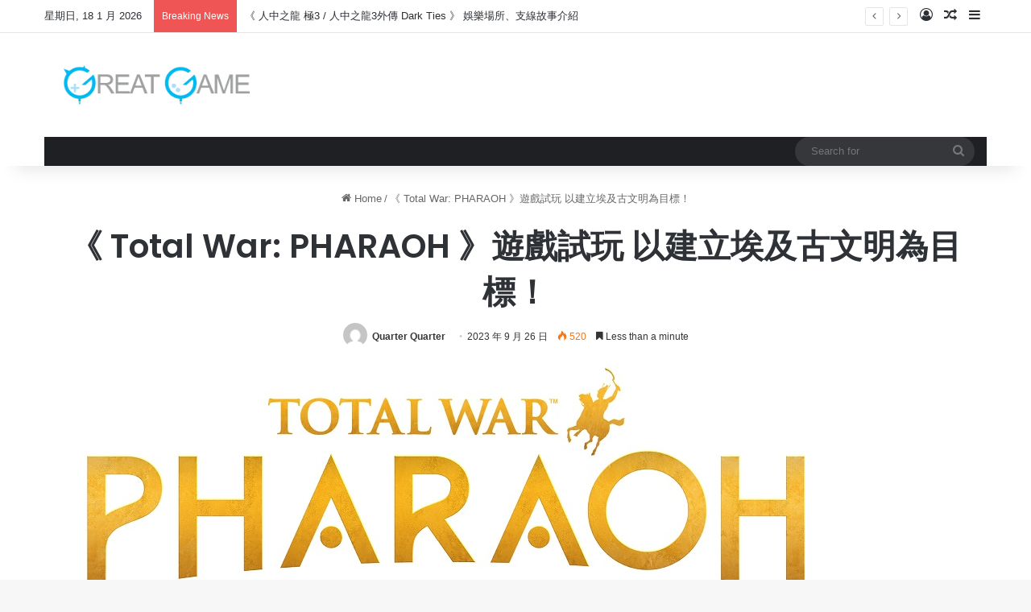

--- FILE ---
content_type: text/html; charset=UTF-8
request_url: https://greatgame.asia/%E3%80%8A-total-war-pharaoh-%E3%80%8B%E9%81%8A%E6%88%B2%E8%A9%A6%E7%8E%A9-%E4%BB%A5%E5%BB%BA%E7%AB%8B%E5%9F%83%E5%8F%8A%E5%8F%A4%E6%96%87%E6%98%8E%E7%82%BA%E7%9B%AE%E6%A8%99%EF%BC%81/
body_size: 21819
content:
<!DOCTYPE html>
<html lang="zh-TW" class="" data-skin="light" prefix="og: http://ogp.me/ns#">
<head>
	<meta charset="UTF-8" />
	<link rel="profile" href="https://gmpg.org/xfn/11" />
	<title>《 Total War: PHARAOH 》遊戲試玩 以建立埃及古文明為目標！ &#8211; Great Game 亞洲遊戲網</title>
<meta name='robots' content='max-image-preview:large' />
<link rel="alternate" type="application/rss+xml" title="訂閱《Great Game 亞洲遊戲網》&raquo; 資訊提供" href="https://greatgame.asia/feed/" />
<link rel="alternate" type="application/rss+xml" title="訂閱《Great Game 亞洲遊戲網》&raquo; 留言的資訊提供" href="https://greatgame.asia/comments/feed/" />
<link rel="alternate" type="application/rss+xml" title="訂閱《Great Game 亞洲遊戲網 》&raquo;〈《 Total War: PHARAOH 》遊戲試玩 以建立埃及古文明為目標！〉留言的資訊提供" href="https://greatgame.asia/%e3%80%8a-total-war-pharaoh-%e3%80%8b%e9%81%8a%e6%88%b2%e8%a9%a6%e7%8e%a9-%e4%bb%a5%e5%bb%ba%e7%ab%8b%e5%9f%83%e5%8f%8a%e5%8f%a4%e6%96%87%e6%98%8e%e7%82%ba%e7%9b%ae%e6%a8%99%ef%bc%81/feed/" />

		<style type="text/css">
			:root{				
			--tie-preset-gradient-1: linear-gradient(135deg, rgba(6, 147, 227, 1) 0%, rgb(155, 81, 224) 100%);
			--tie-preset-gradient-2: linear-gradient(135deg, rgb(122, 220, 180) 0%, rgb(0, 208, 130) 100%);
			--tie-preset-gradient-3: linear-gradient(135deg, rgba(252, 185, 0, 1) 0%, rgba(255, 105, 0, 1) 100%);
			--tie-preset-gradient-4: linear-gradient(135deg, rgba(255, 105, 0, 1) 0%, rgb(207, 46, 46) 100%);
			--tie-preset-gradient-5: linear-gradient(135deg, rgb(238, 238, 238) 0%, rgb(169, 184, 195) 100%);
			--tie-preset-gradient-6: linear-gradient(135deg, rgb(74, 234, 220) 0%, rgb(151, 120, 209) 20%, rgb(207, 42, 186) 40%, rgb(238, 44, 130) 60%, rgb(251, 105, 98) 80%, rgb(254, 248, 76) 100%);
			--tie-preset-gradient-7: linear-gradient(135deg, rgb(255, 206, 236) 0%, rgb(152, 150, 240) 100%);
			--tie-preset-gradient-8: linear-gradient(135deg, rgb(254, 205, 165) 0%, rgb(254, 45, 45) 50%, rgb(107, 0, 62) 100%);
			--tie-preset-gradient-9: linear-gradient(135deg, rgb(255, 203, 112) 0%, rgb(199, 81, 192) 50%, rgb(65, 88, 208) 100%);
			--tie-preset-gradient-10: linear-gradient(135deg, rgb(255, 245, 203) 0%, rgb(182, 227, 212) 50%, rgb(51, 167, 181) 100%);
			--tie-preset-gradient-11: linear-gradient(135deg, rgb(202, 248, 128) 0%, rgb(113, 206, 126) 100%);
			--tie-preset-gradient-12: linear-gradient(135deg, rgb(2, 3, 129) 0%, rgb(40, 116, 252) 100%);
			--tie-preset-gradient-13: linear-gradient(135deg, #4D34FA, #ad34fa);
			--tie-preset-gradient-14: linear-gradient(135deg, #0057FF, #31B5FF);
			--tie-preset-gradient-15: linear-gradient(135deg, #FF007A, #FF81BD);
			--tie-preset-gradient-16: linear-gradient(135deg, #14111E, #4B4462);
			--tie-preset-gradient-17: linear-gradient(135deg, #F32758, #FFC581);

			
					--main-nav-background: #1f2024;
					--main-nav-secondry-background: rgba(0,0,0,0.2);
					--main-nav-primary-color: #0088ff;
					--main-nav-contrast-primary-color: #FFFFFF;
					--main-nav-text-color: #FFFFFF;
					--main-nav-secondry-text-color: rgba(225,255,255,0.5);
					--main-nav-main-border-color: rgba(255,255,255,0.07);
					--main-nav-secondry-border-color: rgba(255,255,255,0.04);
				
			}
		</style>
	
<meta property="og:title" content="《 Total War: PHARAOH 》遊戲試玩 以建立埃及古文明為目標！ - Great Game 亞洲遊戲網" />
<meta property="og:type" content="article" />
<meta property="og:description" content="若果是喜歡戰略遊戲的朋友，想必也聽過《 全軍破敵 ( Total War )》這個系列的大名吧！而這個系列的最新作品《 全軍破敵：法老 ( Total War: PHARAOH )》亦將會在今年10月" />
<meta property="og:url" content="https://greatgame.asia/%e3%80%8a-total-war-pharaoh-%e3%80%8b%e9%81%8a%e6%88%b2%e8%a9%a6%e7%8e%a9-%e4%bb%a5%e5%bb%ba%e7%ab%8b%e5%9f%83%e5%8f%8a%e5%8f%a4%e6%96%87%e6%98%8e%e7%82%ba%e7%9b%ae%e6%a8%99%ef%bc%81/" />
<meta property="og:site_name" content="Great Game 亞洲遊戲網" />
<meta name="viewport" content="width=device-width, initial-scale=1.0" /><script type="text/javascript">
/* <![CDATA[ */
window._wpemojiSettings = {"baseUrl":"https:\/\/s.w.org\/images\/core\/emoji\/15.0.3\/72x72\/","ext":".png","svgUrl":"https:\/\/s.w.org\/images\/core\/emoji\/15.0.3\/svg\/","svgExt":".svg","source":{"concatemoji":"https:\/\/greatgame.asia\/wp-includes\/js\/wp-emoji-release.min.js?ver=6.5.7"}};
/*! This file is auto-generated */
!function(i,n){var o,s,e;function c(e){try{var t={supportTests:e,timestamp:(new Date).valueOf()};sessionStorage.setItem(o,JSON.stringify(t))}catch(e){}}function p(e,t,n){e.clearRect(0,0,e.canvas.width,e.canvas.height),e.fillText(t,0,0);var t=new Uint32Array(e.getImageData(0,0,e.canvas.width,e.canvas.height).data),r=(e.clearRect(0,0,e.canvas.width,e.canvas.height),e.fillText(n,0,0),new Uint32Array(e.getImageData(0,0,e.canvas.width,e.canvas.height).data));return t.every(function(e,t){return e===r[t]})}function u(e,t,n){switch(t){case"flag":return n(e,"\ud83c\udff3\ufe0f\u200d\u26a7\ufe0f","\ud83c\udff3\ufe0f\u200b\u26a7\ufe0f")?!1:!n(e,"\ud83c\uddfa\ud83c\uddf3","\ud83c\uddfa\u200b\ud83c\uddf3")&&!n(e,"\ud83c\udff4\udb40\udc67\udb40\udc62\udb40\udc65\udb40\udc6e\udb40\udc67\udb40\udc7f","\ud83c\udff4\u200b\udb40\udc67\u200b\udb40\udc62\u200b\udb40\udc65\u200b\udb40\udc6e\u200b\udb40\udc67\u200b\udb40\udc7f");case"emoji":return!n(e,"\ud83d\udc26\u200d\u2b1b","\ud83d\udc26\u200b\u2b1b")}return!1}function f(e,t,n){var r="undefined"!=typeof WorkerGlobalScope&&self instanceof WorkerGlobalScope?new OffscreenCanvas(300,150):i.createElement("canvas"),a=r.getContext("2d",{willReadFrequently:!0}),o=(a.textBaseline="top",a.font="600 32px Arial",{});return e.forEach(function(e){o[e]=t(a,e,n)}),o}function t(e){var t=i.createElement("script");t.src=e,t.defer=!0,i.head.appendChild(t)}"undefined"!=typeof Promise&&(o="wpEmojiSettingsSupports",s=["flag","emoji"],n.supports={everything:!0,everythingExceptFlag:!0},e=new Promise(function(e){i.addEventListener("DOMContentLoaded",e,{once:!0})}),new Promise(function(t){var n=function(){try{var e=JSON.parse(sessionStorage.getItem(o));if("object"==typeof e&&"number"==typeof e.timestamp&&(new Date).valueOf()<e.timestamp+604800&&"object"==typeof e.supportTests)return e.supportTests}catch(e){}return null}();if(!n){if("undefined"!=typeof Worker&&"undefined"!=typeof OffscreenCanvas&&"undefined"!=typeof URL&&URL.createObjectURL&&"undefined"!=typeof Blob)try{var e="postMessage("+f.toString()+"("+[JSON.stringify(s),u.toString(),p.toString()].join(",")+"));",r=new Blob([e],{type:"text/javascript"}),a=new Worker(URL.createObjectURL(r),{name:"wpTestEmojiSupports"});return void(a.onmessage=function(e){c(n=e.data),a.terminate(),t(n)})}catch(e){}c(n=f(s,u,p))}t(n)}).then(function(e){for(var t in e)n.supports[t]=e[t],n.supports.everything=n.supports.everything&&n.supports[t],"flag"!==t&&(n.supports.everythingExceptFlag=n.supports.everythingExceptFlag&&n.supports[t]);n.supports.everythingExceptFlag=n.supports.everythingExceptFlag&&!n.supports.flag,n.DOMReady=!1,n.readyCallback=function(){n.DOMReady=!0}}).then(function(){return e}).then(function(){var e;n.supports.everything||(n.readyCallback(),(e=n.source||{}).concatemoji?t(e.concatemoji):e.wpemoji&&e.twemoji&&(t(e.twemoji),t(e.wpemoji)))}))}((window,document),window._wpemojiSettings);
/* ]]> */
</script>
<style id='wp-emoji-styles-inline-css' type='text/css'>

	img.wp-smiley, img.emoji {
		display: inline !important;
		border: none !important;
		box-shadow: none !important;
		height: 1em !important;
		width: 1em !important;
		margin: 0 0.07em !important;
		vertical-align: -0.1em !important;
		background: none !important;
		padding: 0 !important;
	}
</style>
<link rel='stylesheet' id='wp-block-library-css' href='https://greatgame.asia/wp-includes/css/dist/block-library/style.min.css?ver=6.5.7' type='text/css' media='all' />
<style id='wp-block-library-theme-inline-css' type='text/css'>
.wp-block-audio figcaption{color:#555;font-size:13px;text-align:center}.is-dark-theme .wp-block-audio figcaption{color:#ffffffa6}.wp-block-audio{margin:0 0 1em}.wp-block-code{border:1px solid #ccc;border-radius:4px;font-family:Menlo,Consolas,monaco,monospace;padding:.8em 1em}.wp-block-embed figcaption{color:#555;font-size:13px;text-align:center}.is-dark-theme .wp-block-embed figcaption{color:#ffffffa6}.wp-block-embed{margin:0 0 1em}.blocks-gallery-caption{color:#555;font-size:13px;text-align:center}.is-dark-theme .blocks-gallery-caption{color:#ffffffa6}.wp-block-image figcaption{color:#555;font-size:13px;text-align:center}.is-dark-theme .wp-block-image figcaption{color:#ffffffa6}.wp-block-image{margin:0 0 1em}.wp-block-pullquote{border-bottom:4px solid;border-top:4px solid;color:currentColor;margin-bottom:1.75em}.wp-block-pullquote cite,.wp-block-pullquote footer,.wp-block-pullquote__citation{color:currentColor;font-size:.8125em;font-style:normal;text-transform:uppercase}.wp-block-quote{border-left:.25em solid;margin:0 0 1.75em;padding-left:1em}.wp-block-quote cite,.wp-block-quote footer{color:currentColor;font-size:.8125em;font-style:normal;position:relative}.wp-block-quote.has-text-align-right{border-left:none;border-right:.25em solid;padding-left:0;padding-right:1em}.wp-block-quote.has-text-align-center{border:none;padding-left:0}.wp-block-quote.is-large,.wp-block-quote.is-style-large,.wp-block-quote.is-style-plain{border:none}.wp-block-search .wp-block-search__label{font-weight:700}.wp-block-search__button{border:1px solid #ccc;padding:.375em .625em}:where(.wp-block-group.has-background){padding:1.25em 2.375em}.wp-block-separator.has-css-opacity{opacity:.4}.wp-block-separator{border:none;border-bottom:2px solid;margin-left:auto;margin-right:auto}.wp-block-separator.has-alpha-channel-opacity{opacity:1}.wp-block-separator:not(.is-style-wide):not(.is-style-dots){width:100px}.wp-block-separator.has-background:not(.is-style-dots){border-bottom:none;height:1px}.wp-block-separator.has-background:not(.is-style-wide):not(.is-style-dots){height:2px}.wp-block-table{margin:0 0 1em}.wp-block-table td,.wp-block-table th{word-break:normal}.wp-block-table figcaption{color:#555;font-size:13px;text-align:center}.is-dark-theme .wp-block-table figcaption{color:#ffffffa6}.wp-block-video figcaption{color:#555;font-size:13px;text-align:center}.is-dark-theme .wp-block-video figcaption{color:#ffffffa6}.wp-block-video{margin:0 0 1em}.wp-block-template-part.has-background{margin-bottom:0;margin-top:0;padding:1.25em 2.375em}
</style>
<style id='classic-theme-styles-inline-css' type='text/css'>
/*! This file is auto-generated */
.wp-block-button__link{color:#fff;background-color:#32373c;border-radius:9999px;box-shadow:none;text-decoration:none;padding:calc(.667em + 2px) calc(1.333em + 2px);font-size:1.125em}.wp-block-file__button{background:#32373c;color:#fff;text-decoration:none}
</style>
<style id='global-styles-inline-css' type='text/css'>
body{--wp--preset--color--black: #000000;--wp--preset--color--cyan-bluish-gray: #abb8c3;--wp--preset--color--white: #ffffff;--wp--preset--color--pale-pink: #f78da7;--wp--preset--color--vivid-red: #cf2e2e;--wp--preset--color--luminous-vivid-orange: #ff6900;--wp--preset--color--luminous-vivid-amber: #fcb900;--wp--preset--color--light-green-cyan: #7bdcb5;--wp--preset--color--vivid-green-cyan: #00d084;--wp--preset--color--pale-cyan-blue: #8ed1fc;--wp--preset--color--vivid-cyan-blue: #0693e3;--wp--preset--color--vivid-purple: #9b51e0;--wp--preset--color--global-color: #0088ff;--wp--preset--gradient--vivid-cyan-blue-to-vivid-purple: linear-gradient(135deg,rgba(6,147,227,1) 0%,rgb(155,81,224) 100%);--wp--preset--gradient--light-green-cyan-to-vivid-green-cyan: linear-gradient(135deg,rgb(122,220,180) 0%,rgb(0,208,130) 100%);--wp--preset--gradient--luminous-vivid-amber-to-luminous-vivid-orange: linear-gradient(135deg,rgba(252,185,0,1) 0%,rgba(255,105,0,1) 100%);--wp--preset--gradient--luminous-vivid-orange-to-vivid-red: linear-gradient(135deg,rgba(255,105,0,1) 0%,rgb(207,46,46) 100%);--wp--preset--gradient--very-light-gray-to-cyan-bluish-gray: linear-gradient(135deg,rgb(238,238,238) 0%,rgb(169,184,195) 100%);--wp--preset--gradient--cool-to-warm-spectrum: linear-gradient(135deg,rgb(74,234,220) 0%,rgb(151,120,209) 20%,rgb(207,42,186) 40%,rgb(238,44,130) 60%,rgb(251,105,98) 80%,rgb(254,248,76) 100%);--wp--preset--gradient--blush-light-purple: linear-gradient(135deg,rgb(255,206,236) 0%,rgb(152,150,240) 100%);--wp--preset--gradient--blush-bordeaux: linear-gradient(135deg,rgb(254,205,165) 0%,rgb(254,45,45) 50%,rgb(107,0,62) 100%);--wp--preset--gradient--luminous-dusk: linear-gradient(135deg,rgb(255,203,112) 0%,rgb(199,81,192) 50%,rgb(65,88,208) 100%);--wp--preset--gradient--pale-ocean: linear-gradient(135deg,rgb(255,245,203) 0%,rgb(182,227,212) 50%,rgb(51,167,181) 100%);--wp--preset--gradient--electric-grass: linear-gradient(135deg,rgb(202,248,128) 0%,rgb(113,206,126) 100%);--wp--preset--gradient--midnight: linear-gradient(135deg,rgb(2,3,129) 0%,rgb(40,116,252) 100%);--wp--preset--font-size--small: 13px;--wp--preset--font-size--medium: 20px;--wp--preset--font-size--large: 36px;--wp--preset--font-size--x-large: 42px;--wp--preset--spacing--20: 0.44rem;--wp--preset--spacing--30: 0.67rem;--wp--preset--spacing--40: 1rem;--wp--preset--spacing--50: 1.5rem;--wp--preset--spacing--60: 2.25rem;--wp--preset--spacing--70: 3.38rem;--wp--preset--spacing--80: 5.06rem;--wp--preset--shadow--natural: 6px 6px 9px rgba(0, 0, 0, 0.2);--wp--preset--shadow--deep: 12px 12px 50px rgba(0, 0, 0, 0.4);--wp--preset--shadow--sharp: 6px 6px 0px rgba(0, 0, 0, 0.2);--wp--preset--shadow--outlined: 6px 6px 0px -3px rgba(255, 255, 255, 1), 6px 6px rgba(0, 0, 0, 1);--wp--preset--shadow--crisp: 6px 6px 0px rgba(0, 0, 0, 1);}:where(.is-layout-flex){gap: 0.5em;}:where(.is-layout-grid){gap: 0.5em;}body .is-layout-flex{display: flex;}body .is-layout-flex{flex-wrap: wrap;align-items: center;}body .is-layout-flex > *{margin: 0;}body .is-layout-grid{display: grid;}body .is-layout-grid > *{margin: 0;}:where(.wp-block-columns.is-layout-flex){gap: 2em;}:where(.wp-block-columns.is-layout-grid){gap: 2em;}:where(.wp-block-post-template.is-layout-flex){gap: 1.25em;}:where(.wp-block-post-template.is-layout-grid){gap: 1.25em;}.has-black-color{color: var(--wp--preset--color--black) !important;}.has-cyan-bluish-gray-color{color: var(--wp--preset--color--cyan-bluish-gray) !important;}.has-white-color{color: var(--wp--preset--color--white) !important;}.has-pale-pink-color{color: var(--wp--preset--color--pale-pink) !important;}.has-vivid-red-color{color: var(--wp--preset--color--vivid-red) !important;}.has-luminous-vivid-orange-color{color: var(--wp--preset--color--luminous-vivid-orange) !important;}.has-luminous-vivid-amber-color{color: var(--wp--preset--color--luminous-vivid-amber) !important;}.has-light-green-cyan-color{color: var(--wp--preset--color--light-green-cyan) !important;}.has-vivid-green-cyan-color{color: var(--wp--preset--color--vivid-green-cyan) !important;}.has-pale-cyan-blue-color{color: var(--wp--preset--color--pale-cyan-blue) !important;}.has-vivid-cyan-blue-color{color: var(--wp--preset--color--vivid-cyan-blue) !important;}.has-vivid-purple-color{color: var(--wp--preset--color--vivid-purple) !important;}.has-black-background-color{background-color: var(--wp--preset--color--black) !important;}.has-cyan-bluish-gray-background-color{background-color: var(--wp--preset--color--cyan-bluish-gray) !important;}.has-white-background-color{background-color: var(--wp--preset--color--white) !important;}.has-pale-pink-background-color{background-color: var(--wp--preset--color--pale-pink) !important;}.has-vivid-red-background-color{background-color: var(--wp--preset--color--vivid-red) !important;}.has-luminous-vivid-orange-background-color{background-color: var(--wp--preset--color--luminous-vivid-orange) !important;}.has-luminous-vivid-amber-background-color{background-color: var(--wp--preset--color--luminous-vivid-amber) !important;}.has-light-green-cyan-background-color{background-color: var(--wp--preset--color--light-green-cyan) !important;}.has-vivid-green-cyan-background-color{background-color: var(--wp--preset--color--vivid-green-cyan) !important;}.has-pale-cyan-blue-background-color{background-color: var(--wp--preset--color--pale-cyan-blue) !important;}.has-vivid-cyan-blue-background-color{background-color: var(--wp--preset--color--vivid-cyan-blue) !important;}.has-vivid-purple-background-color{background-color: var(--wp--preset--color--vivid-purple) !important;}.has-black-border-color{border-color: var(--wp--preset--color--black) !important;}.has-cyan-bluish-gray-border-color{border-color: var(--wp--preset--color--cyan-bluish-gray) !important;}.has-white-border-color{border-color: var(--wp--preset--color--white) !important;}.has-pale-pink-border-color{border-color: var(--wp--preset--color--pale-pink) !important;}.has-vivid-red-border-color{border-color: var(--wp--preset--color--vivid-red) !important;}.has-luminous-vivid-orange-border-color{border-color: var(--wp--preset--color--luminous-vivid-orange) !important;}.has-luminous-vivid-amber-border-color{border-color: var(--wp--preset--color--luminous-vivid-amber) !important;}.has-light-green-cyan-border-color{border-color: var(--wp--preset--color--light-green-cyan) !important;}.has-vivid-green-cyan-border-color{border-color: var(--wp--preset--color--vivid-green-cyan) !important;}.has-pale-cyan-blue-border-color{border-color: var(--wp--preset--color--pale-cyan-blue) !important;}.has-vivid-cyan-blue-border-color{border-color: var(--wp--preset--color--vivid-cyan-blue) !important;}.has-vivid-purple-border-color{border-color: var(--wp--preset--color--vivid-purple) !important;}.has-vivid-cyan-blue-to-vivid-purple-gradient-background{background: var(--wp--preset--gradient--vivid-cyan-blue-to-vivid-purple) !important;}.has-light-green-cyan-to-vivid-green-cyan-gradient-background{background: var(--wp--preset--gradient--light-green-cyan-to-vivid-green-cyan) !important;}.has-luminous-vivid-amber-to-luminous-vivid-orange-gradient-background{background: var(--wp--preset--gradient--luminous-vivid-amber-to-luminous-vivid-orange) !important;}.has-luminous-vivid-orange-to-vivid-red-gradient-background{background: var(--wp--preset--gradient--luminous-vivid-orange-to-vivid-red) !important;}.has-very-light-gray-to-cyan-bluish-gray-gradient-background{background: var(--wp--preset--gradient--very-light-gray-to-cyan-bluish-gray) !important;}.has-cool-to-warm-spectrum-gradient-background{background: var(--wp--preset--gradient--cool-to-warm-spectrum) !important;}.has-blush-light-purple-gradient-background{background: var(--wp--preset--gradient--blush-light-purple) !important;}.has-blush-bordeaux-gradient-background{background: var(--wp--preset--gradient--blush-bordeaux) !important;}.has-luminous-dusk-gradient-background{background: var(--wp--preset--gradient--luminous-dusk) !important;}.has-pale-ocean-gradient-background{background: var(--wp--preset--gradient--pale-ocean) !important;}.has-electric-grass-gradient-background{background: var(--wp--preset--gradient--electric-grass) !important;}.has-midnight-gradient-background{background: var(--wp--preset--gradient--midnight) !important;}.has-small-font-size{font-size: var(--wp--preset--font-size--small) !important;}.has-medium-font-size{font-size: var(--wp--preset--font-size--medium) !important;}.has-large-font-size{font-size: var(--wp--preset--font-size--large) !important;}.has-x-large-font-size{font-size: var(--wp--preset--font-size--x-large) !important;}
.wp-block-navigation a:where(:not(.wp-element-button)){color: inherit;}
:where(.wp-block-post-template.is-layout-flex){gap: 1.25em;}:where(.wp-block-post-template.is-layout-grid){gap: 1.25em;}
:where(.wp-block-columns.is-layout-flex){gap: 2em;}:where(.wp-block-columns.is-layout-grid){gap: 2em;}
.wp-block-pullquote{font-size: 1.5em;line-height: 1.6;}
</style>
<link rel='stylesheet' id='patreon-wordpress-css-css' href='https://greatgame.asia/wp-content/plugins/patreon-connect/assets/css/app.css?ver=6.5.7' type='text/css' media='all' />
<link rel='stylesheet' id='tie-css-base-css' href='https://greatgame.asia/wp-content/themes/jannah/assets/css/base.min.css?ver=7.2.0' type='text/css' media='all' />
<link rel='stylesheet' id='tie-css-styles-css' href='https://greatgame.asia/wp-content/themes/jannah/assets/css/style.min.css?ver=7.2.0' type='text/css' media='all' />
<link rel='stylesheet' id='tie-css-widgets-css' href='https://greatgame.asia/wp-content/themes/jannah/assets/css/widgets.min.css?ver=7.2.0' type='text/css' media='all' />
<link rel='stylesheet' id='tie-css-helpers-css' href='https://greatgame.asia/wp-content/themes/jannah/assets/css/helpers.min.css?ver=7.2.0' type='text/css' media='all' />
<link rel='stylesheet' id='tie-fontawesome5-css' href='https://greatgame.asia/wp-content/themes/jannah/assets/css/fontawesome.css?ver=7.2.0' type='text/css' media='all' />
<link rel='stylesheet' id='tie-css-ilightbox-css' href='https://greatgame.asia/wp-content/themes/jannah/assets/ilightbox/dark-skin/skin.css?ver=7.2.0' type='text/css' media='all' />
<link rel='stylesheet' id='tie-css-single-css' href='https://greatgame.asia/wp-content/themes/jannah/assets/css/single.min.css?ver=7.2.0' type='text/css' media='all' />
<link rel='stylesheet' id='tie-css-print-css' href='https://greatgame.asia/wp-content/themes/jannah/assets/css/print.css?ver=7.2.0' type='text/css' media='print' />
<style id='tie-css-print-inline-css' type='text/css'>
.wf-active .logo-text,.wf-active h1,.wf-active h2,.wf-active h3,.wf-active h4,.wf-active h5,.wf-active h6,.wf-active .the-subtitle{font-family: 'Poppins';}
</style>
<script type="text/javascript" src="https://greatgame.asia/wp-includes/js/jquery/jquery.min.js?ver=3.7.1" id="jquery-core-js"></script>
<script type="text/javascript" src="https://greatgame.asia/wp-includes/js/jquery/jquery-migrate.min.js?ver=3.4.1" id="jquery-migrate-js"></script>
<link rel="https://api.w.org/" href="https://greatgame.asia/wp-json/" /><link rel="alternate" type="application/json" href="https://greatgame.asia/wp-json/wp/v2/posts/73986" /><link rel="EditURI" type="application/rsd+xml" title="RSD" href="https://greatgame.asia/xmlrpc.php?rsd" />
<meta name="generator" content="WordPress 6.5.7" />
<link rel="canonical" href="https://greatgame.asia/%e3%80%8a-total-war-pharaoh-%e3%80%8b%e9%81%8a%e6%88%b2%e8%a9%a6%e7%8e%a9-%e4%bb%a5%e5%bb%ba%e7%ab%8b%e5%9f%83%e5%8f%8a%e5%8f%a4%e6%96%87%e6%98%8e%e7%82%ba%e7%9b%ae%e6%a8%99%ef%bc%81/" />
<link rel='shortlink' href='https://greatgame.asia/?p=73986' />
<link rel="alternate" type="application/json+oembed" href="https://greatgame.asia/wp-json/oembed/1.0/embed?url=https%3A%2F%2Fgreatgame.asia%2F%25e3%2580%258a-total-war-pharaoh-%25e3%2580%258b%25e9%2581%258a%25e6%2588%25b2%25e8%25a9%25a6%25e7%258e%25a9-%25e4%25bb%25a5%25e5%25bb%25ba%25e7%25ab%258b%25e5%259f%2583%25e5%258f%258a%25e5%258f%25a4%25e6%2596%2587%25e6%2598%258e%25e7%2582%25ba%25e7%259b%25ae%25e6%25a8%2599%25ef%25bc%2581%2F" />
<link rel="alternate" type="text/xml+oembed" href="https://greatgame.asia/wp-json/oembed/1.0/embed?url=https%3A%2F%2Fgreatgame.asia%2F%25e3%2580%258a-total-war-pharaoh-%25e3%2580%258b%25e9%2581%258a%25e6%2588%25b2%25e8%25a9%25a6%25e7%258e%25a9-%25e4%25bb%25a5%25e5%25bb%25ba%25e7%25ab%258b%25e5%259f%2583%25e5%258f%258a%25e5%258f%25a4%25e6%2596%2587%25e6%2598%258e%25e7%2582%25ba%25e7%259b%25ae%25e6%25a8%2599%25ef%25bc%2581%2F&#038;format=xml" />
<style>@font-face {
            font-family: 'Libre Franklin Extra Bold';
            src: url('https://greatgame.asia/wp-content/plugins/patreon-connect/assets/fonts/librefranklin-extrabold-webfont.woff2') format('woff2'),
                 url('https://greatgame.asia/wp-content/plugins/patreon-connect/assets/fonts/librefranklin-extrabold-webfont.woff') format('woff');
            font-weight: bold;
            }</style> <meta name="description" content="若果是喜歡戰略遊戲的朋友，想必也聽過《 全軍破敵 ( Total War )》這個系列的大名吧！而這個系列的最新作品《 全軍破敵：法老 ( Total War: PHARAOH )》亦將會在今年10月11日於PC STEAM/EPIC GMAES上推出，而GG早前亦接受了SEGA的邀請，率先試玩了這" /><meta http-equiv="X-UA-Compatible" content="IE=edge">
<meta name="generator" content="Powered by Slider Revolution 6.7.10 - responsive, Mobile-Friendly Slider Plugin for WordPress with comfortable drag and drop interface." />
<script>function setREVStartSize(e){
			//window.requestAnimationFrame(function() {
				window.RSIW = window.RSIW===undefined ? window.innerWidth : window.RSIW;
				window.RSIH = window.RSIH===undefined ? window.innerHeight : window.RSIH;
				try {
					var pw = document.getElementById(e.c).parentNode.offsetWidth,
						newh;
					pw = pw===0 || isNaN(pw) || (e.l=="fullwidth" || e.layout=="fullwidth") ? window.RSIW : pw;
					e.tabw = e.tabw===undefined ? 0 : parseInt(e.tabw);
					e.thumbw = e.thumbw===undefined ? 0 : parseInt(e.thumbw);
					e.tabh = e.tabh===undefined ? 0 : parseInt(e.tabh);
					e.thumbh = e.thumbh===undefined ? 0 : parseInt(e.thumbh);
					e.tabhide = e.tabhide===undefined ? 0 : parseInt(e.tabhide);
					e.thumbhide = e.thumbhide===undefined ? 0 : parseInt(e.thumbhide);
					e.mh = e.mh===undefined || e.mh=="" || e.mh==="auto" ? 0 : parseInt(e.mh,0);
					if(e.layout==="fullscreen" || e.l==="fullscreen")
						newh = Math.max(e.mh,window.RSIH);
					else{
						e.gw = Array.isArray(e.gw) ? e.gw : [e.gw];
						for (var i in e.rl) if (e.gw[i]===undefined || e.gw[i]===0) e.gw[i] = e.gw[i-1];
						e.gh = e.el===undefined || e.el==="" || (Array.isArray(e.el) && e.el.length==0)? e.gh : e.el;
						e.gh = Array.isArray(e.gh) ? e.gh : [e.gh];
						for (var i in e.rl) if (e.gh[i]===undefined || e.gh[i]===0) e.gh[i] = e.gh[i-1];
											
						var nl = new Array(e.rl.length),
							ix = 0,
							sl;
						e.tabw = e.tabhide>=pw ? 0 : e.tabw;
						e.thumbw = e.thumbhide>=pw ? 0 : e.thumbw;
						e.tabh = e.tabhide>=pw ? 0 : e.tabh;
						e.thumbh = e.thumbhide>=pw ? 0 : e.thumbh;
						for (var i in e.rl) nl[i] = e.rl[i]<window.RSIW ? 0 : e.rl[i];
						sl = nl[0];
						for (var i in nl) if (sl>nl[i] && nl[i]>0) { sl = nl[i]; ix=i;}
						var m = pw>(e.gw[ix]+e.tabw+e.thumbw) ? 1 : (pw-(e.tabw+e.thumbw)) / (e.gw[ix]);
						newh =  (e.gh[ix] * m) + (e.tabh + e.thumbh);
					}
					var el = document.getElementById(e.c);
					if (el!==null && el) el.style.height = newh+"px";
					el = document.getElementById(e.c+"_wrapper");
					if (el!==null && el) {
						el.style.height = newh+"px";
						el.style.display = "block";
					}
				} catch(e){
					console.log("Failure at Presize of Slider:" + e)
				}
			//});
		  };</script>
</head>

<body id="tie-body" class="post-template-default single single-post postid-73986 single-format-standard wrapper-has-shadow block-head-1 magazine2 is-thumb-overlay-disabled is-desktop is-header-layout-3 full-width post-layout-1 narrow-title-narrow-media has-mobile-share">



<div class="background-overlay">

	<div id="tie-container" class="site tie-container">

		
		<div id="tie-wrapper">

			
<header id="theme-header" class="theme-header header-layout-3 main-nav-dark main-nav-default-dark main-nav-below main-nav-boxed no-stream-item top-nav-active top-nav-light top-nav-default-light top-nav-above has-shadow has-normal-width-logo mobile-header-default">
	
<nav id="top-nav"  class="has-date-breaking-components top-nav header-nav has-breaking-news" aria-label="Secondary Navigation">
	<div class="container">
		<div class="topbar-wrapper">

			
					<div class="topbar-today-date">
						星期日, 18 1 月 2026					</div>
					
			<div class="tie-alignleft">
				
<div class="breaking controls-is-active">

	<span class="breaking-title">
		<span class="tie-icon-bolt breaking-icon" aria-hidden="true"></span>
		<span class="breaking-title-text">Breaking News</span>
	</span>

	<ul id="breaking-news-in-header" class="breaking-news" data-type="reveal" data-arrows="true">

		
							<li class="news-item">
								<a href="https://greatgame.asia/%e3%80%8a-%e4%ba%ba%e4%b8%ad%e4%b9%8b%e9%be%8d-%e6%a5%b53-%e4%ba%ba%e4%b8%ad%e4%b9%8b%e9%be%8d3%e5%a4%96%e5%82%b3-dark-ties-%e3%80%8b-%e5%a8%9b%e6%a8%82%e5%a0%b4%e6%89%80%e3%80%81%e6%94%af%e7%b7%9a/">《 人中之龍 極3 / 人中之龍3外傳 Dark Ties 》 娛樂場所、支線故事介紹</a>
							</li>

							
							<li class="news-item">
								<a href="https://greatgame.asia/%e3%80%8a-%e6%88%91%e7%9a%84%e8%8b%b1%e9%9b%84%e5%ad%b8%e9%99%a2-%e7%84%a1%e7%9b%a1%e6%ad%a3%e7%be%a9-%e3%80%8b%e6%90%b6%e5%85%88%e8%a9%a6%e7%8e%a9-%e9%87%9d%e5%b0%8d%e7%b2%89%e7%b5%b2%e8%a8%ad/">《 我的英雄學院 無盡正義 》搶先試玩 針對粉絲設計的改編作</a>
							</li>

							
							<li class="news-item">
								<a href="https://greatgame.asia/%e3%80%8a-%e9%9d%a0%e6%ad%bb%e4%ba%a1%e9%81%8a%e6%88%b2%e6%b7%b7%e9%a3%af%e5%90%83%e3%80%82-%e3%80%8b-2026%e5%b9%b41%e6%9c%88%e6%96%b0%e7%95%aa-%e7%ac%ac1%e8%a9%b1-%e6%9c%ac%e5%ad%a3%e6%8e%a8%e8%96%a6/">《 靠死亡遊戲混飯吃。 》 2026年1月新番 第1話 本季推薦作品 死亡的動畫藝術</a>
							</li>

							
							<li class="news-item">
								<a href="https://greatgame.asia/%e3%80%8a-code-vein-%e5%99%ac%e8%a1%80%e4%bb%a3%e7%a2%bc-ii-%e3%80%8b%e7%b8%bd%e7%9b%a3%e8%88%87%e8%a3%bd%e4%bd%9c%e4%ba%ba%e8%a8%aa%e8%ab%87-%e6%b7%ba%e8%ab%87%e5%90%b8%e8%a1%80%e9%ac%bc%e7%a9%bf/">《 CODE VEIN 噬血代碼 II 》總監與製作人訪談 淺談吸血鬼穿越劇情的創作</a>
							</li>

							
							<li class="news-item">
								<a href="https://greatgame.asia/%e3%80%8a-code-vein-%e5%99%ac%e8%a1%80%e4%bb%a3%e7%a2%bc-ii-%e3%80%8b%e8%a9%a6%e7%8e%a9%e5%a0%b1%e5%91%8a-%e5%86%8d%e6%ac%a1%e5%b1%95%e9%96%8b%e7%9a%84%e5%90%b8%e8%a1%80%e9%ac%bc%e7%89%a9%e8%aa%9e/">《 CODE VEIN 噬血代碼 II 》試玩報告 再次展開的吸血鬼物語</a>
							</li>

							
							<li class="news-item">
								<a href="https://greatgame.asia/%e3%80%8a-%e5%8b%87%e8%80%85%e9%ac%a5%e6%83%a1%e9%be%8d-vii-reimagined-%e3%80%8b-1%e6%9c%887%e6%97%a5%e6%8e%a8%e5%87%ba%e5%85%8d%e8%b2%bb%e9%ab%94%e9%a9%97%e7%89%88/">《 勇者鬥惡龍 VII Reimagined 》 1月7日推出免費體驗版</a>
							</li>

							
							<li class="news-item">
								<a href="https://greatgame.asia/%e8%a5%bf%e5%b7%9d%e8%b2%b4%e6%95%99-vs-t-m-revolution-%e9%a6%99%e6%b8%af%e5%b0%88%e5%b1%ac%e6%bc%94%e5%94%b1%e6%9c%83%e5%ae%98%e6%96%b9%e5%91%a8%e9%82%8a%e5%85%ac%e4%bd%88/">西川貴教 vs T.M.Revolution  香港專屬演唱會官方周邊公佈</a>
							</li>

							
							<li class="news-item">
								<a href="https://greatgame.asia/cd-projekt-red-%e6%9c%aa%e4%be%86%e5%8f%aa%e9%9b%86%e4%b8%ad%e9%96%8b%e7%99%bc-%e5%b0%87gog%e5%b9%b3%e5%8f%b0%e8%82%a1%e4%bb%bd%e5%ae%8c%e5%85%a8%e5%87%ba%e5%94%ae/">CD PROJEKT RED 未來只集中開發 將GOG平台股份完全出售</a>
							</li>

							
							<li class="news-item">
								<a href="https://greatgame.asia/%e3%80%8a-%e4%bb%99%e5%8a%8d%e5%a5%87%e4%bf%a0%e5%82%b3%e5%9b%9b-%e9%87%8d%e8%a3%bd%e7%89%88-%e3%80%8b%e6%ad%a3%e5%bc%8f%e5%85%ac%e4%bd%88-%e7%99%bc%e4%bd%88%e9%a6%96%e9%83%a8%e9%a0%90%e5%91%8a/">《 仙劍奇俠傳四 重製版 》正式公佈 發佈首部預告影片</a>
							</li>

							
							<li class="news-item">
								<a href="https://greatgame.asia/%e3%80%8a-%e4%bb%99%e5%a2%83%e5%82%b3%e8%aa%aa3-%e3%80%8bceo%e5%b0%88%e8%a8%aa-%e4%b8%89%e5%80%8b%e6%9c%88%e4%b8%80%e6%ac%a1%e7%9a%84%e5%85%a8%e6%96%b0%e8%b3%bd%e5%ad%a3%e7%8e%a9%e6%b3%95/">《 仙境傳說3 》CEO專訪 三個月一次的全新賽季玩法</a>
							</li>

							
	</ul>
</div><!-- #breaking /-->
			</div><!-- .tie-alignleft /-->

			<div class="tie-alignright">
				<ul class="components">
	
		<li class=" popup-login-icon menu-item custom-menu-link">
			<a href="#" class="lgoin-btn tie-popup-trigger">
				<span class="tie-icon-author" aria-hidden="true"></span>
				<span class="screen-reader-text">Log In</span>			</a>
		</li>

				<li class="random-post-icon menu-item custom-menu-link">
		<a href="/%E3%80%8A-total-war-pharaoh-%E3%80%8B%E9%81%8A%E6%88%B2%E8%A9%A6%E7%8E%A9-%E4%BB%A5%E5%BB%BA%E7%AB%8B%E5%9F%83%E5%8F%8A%E5%8F%A4%E6%96%87%E6%98%8E%E7%82%BA%E7%9B%AE%E6%A8%99%EF%BC%81/?random-post=1" class="random-post" title="Random Article" rel="nofollow">
			<span class="tie-icon-random" aria-hidden="true"></span>
			<span class="screen-reader-text">Random Article</span>
		</a>
	</li>
		<li class="side-aside-nav-icon menu-item custom-menu-link">
		<a href="#">
			<span class="tie-icon-navicon" aria-hidden="true"></span>
			<span class="screen-reader-text">Sidebar</span>
		</a>
	</li>
	</ul><!-- Components -->			</div><!-- .tie-alignright /-->

		</div><!-- .topbar-wrapper /-->
	</div><!-- .container /-->
</nav><!-- #top-nav /-->

<div class="container header-container">
	<div class="tie-row logo-row">

		
		<div class="logo-wrapper">
			<div class="tie-col-md-4 logo-container clearfix">
				<div id="mobile-header-components-area_1" class="mobile-header-components"><ul class="components"><li class="mobile-component_menu custom-menu-link"><a href="#" id="mobile-menu-icon" class=""><span class="tie-mobile-menu-icon nav-icon is-layout-1"></span><span class="screen-reader-text">Menu</span></a></li></ul></div>
		<div id="logo" class="image-logo" >

			
			<a title="User&#039;s blog" href="https://greatgame.asia/">
				
				<picture class="tie-logo-default tie-logo-picture">
					
					<source class="tie-logo-source-default tie-logo-source" srcset="https://greatgame.asia/wp-content/uploads/2024/06/GGLOGO_WED.png">
					<img class="tie-logo-img-default tie-logo-img" src="https://greatgame.asia/wp-content/uploads/2024/06/GGLOGO_WED.png" alt="User&#039;s blog" width="250" height="49" style="max-height:49px !important; width: auto;" />
				</picture>
						</a>

			
		</div><!-- #logo /-->

		<div id="mobile-header-components-area_2" class="mobile-header-components"><ul class="components"><li class="mobile-component_search custom-menu-link">
				<a href="#" class="tie-search-trigger-mobile">
					<span class="tie-icon-search tie-search-icon" aria-hidden="true"></span>
					<span class="screen-reader-text">Search for</span>
				</a>
			</li></ul></div>			</div><!-- .tie-col /-->
		</div><!-- .logo-wrapper /-->

		
	</div><!-- .tie-row /-->
</div><!-- .container /-->

<div class="main-nav-wrapper">
	<nav id="main-nav" data-skin="search-in-main-nav" class="main-nav header-nav live-search-parent menu-style-default menu-style-solid-bg"  aria-label="Primary Navigation">
		<div class="container">

			<div class="main-menu-wrapper">

				
				<div id="menu-components-wrap">

					
					<div class="main-menu main-menu-wrap">
											</div><!-- .main-menu /-->

					<ul class="components">			<li class="search-bar menu-item custom-menu-link" aria-label="Search">
				<form method="get" id="search" action="https://greatgame.asia/">
					<input id="search-input" class="is-ajax-search"  inputmode="search" type="text" name="s" title="Search for" placeholder="Search for" />
					<button id="search-submit" type="submit">
						<span class="tie-icon-search tie-search-icon" aria-hidden="true"></span>
						<span class="screen-reader-text">Search for</span>
					</button>
				</form>
			</li>
			</ul><!-- Components -->
				</div><!-- #menu-components-wrap /-->
			</div><!-- .main-menu-wrapper /-->
		</div><!-- .container /-->

			</nav><!-- #main-nav /-->
</div><!-- .main-nav-wrapper /-->

</header>

<div id="content" class="site-content container"><div id="main-content-row" class="tie-row main-content-row">

<div class="main-content tie-col-md-12" role="main">

	
	<article id="the-post" class="container-wrapper post-content tie-standard">

		
<header class="entry-header-outer">

	<nav id="breadcrumb"><a href="https://greatgame.asia/"><span class="tie-icon-home" aria-hidden="true"></span> Home</a><em class="delimiter">/</em><span class="current">《 Total War: PHARAOH 》遊戲試玩 以建立埃及古文明為目標！</span></nav><script type="application/ld+json">{"@context":"http:\/\/schema.org","@type":"BreadcrumbList","@id":"#Breadcrumb","itemListElement":[{"@type":"ListItem","position":1,"item":{"name":"Home","@id":"https:\/\/greatgame.asia\/"}}]}</script>
	<div class="entry-header">

		
		<h1 class="post-title entry-title">
			《 Total War: PHARAOH 》遊戲試玩 以建立埃及古文明為目標！		</h1>

		<div class="single-post-meta post-meta clearfix"><span class="author-meta single-author with-avatars"><span class="meta-item meta-author-wrapper meta-author-4">
						<span class="meta-author-avatar">
							<a href="https://greatgame.asia/author/quarter/"><img alt='Photo of Quarter Quarter' src='https://secure.gravatar.com/avatar/801115563052dfcd08fdbf623a96c8f1?s=140&#038;d=mm&#038;r=g' srcset='https://secure.gravatar.com/avatar/801115563052dfcd08fdbf623a96c8f1?s=280&#038;d=mm&#038;r=g 2x' class='avatar avatar-140 photo' height='140' width='140' decoding='async'/></a>
						</span>
					<span class="meta-author"><a href="https://greatgame.asia/author/quarter/" class="author-name tie-icon" title="Quarter Quarter">Quarter Quarter</a></span></span></span><span class="date meta-item tie-icon">2023 年 9 月 26 日</span><div class="tie-alignright"><span class="meta-views meta-item warm"><span class="tie-icon-fire" aria-hidden="true"></span> 520 </span><span class="meta-reading-time meta-item"><span class="tie-icon-bookmark" aria-hidden="true"></span> Less than a minute</span> </div></div><!-- .post-meta -->	</div><!-- .entry-header /-->

	
	
</header><!-- .entry-header-outer /-->



		<div class="entry-content entry clearfix">

			
			<p><img decoding="async" src="https://greatgame.asia/wp-content/uploads/2023/05/TW-Logo-Lock-up-Full-Color.jpg" /></p>
<p>若果是喜歡戰略遊戲的朋友，想必也聽過《 全軍破敵 ( Total War )》這個系列的大名吧！而這個系列的最新作品《 全軍破敵：法老 ( Total War: PHARAOH )》亦將會在今年10月11日於PC STEAM/EPIC GMAES上推出，而GG早前亦接受了SEGA的邀請，率先試玩了這套作品，究竟當中會有什麼特別之處呢？現在就來跟大家一探究竟吧！</p>
<p><strong><span style="font-size: 24px;">以法老的逝世作開端</span></strong></p>
<p>今次的作品在開端時已經感覺相當特別，竟然是以老法逝世作為開始的舞台，當中玩家將可在埃及、迦南及西台帝國的八個不同派系的領袖中，選擇一位來帶領自己的部族，透過不同的手段，不論是外交或是戰爭，目標是排除所有的障礙，挑戰現任的法老成為新的法老，獲得至高無上的地位。</p>
<p><img fetchpriority="high" decoding="async" class="size-full wp-image-73987 aligncenter" src="https://greatgame.asia/wp-content/uploads/2023/09/Total-WarPHARAOH-1.jpg" alt="" width="1280" height="720" /></p>
<p><strong><span style="font-size: 24px;">如何選擇適合自己的領袖</span></strong></p>
<p>既然有八位角色供玩家選擇，那究竟如何判定角色適合自己呢？最簡單的就是從他的領地位置，手上的資源、還有就是兵力去作考慮，當然領袖本身的能力也是相當重要，故此玩家可隨自己的喜好來作出選擇，一些領袖對於外交有一定能力，亦有一些是具戰爭才能，玩家如何運用這些都是本作中很重要的一個課題。</p>
<p><img decoding="async" class="size-full wp-image-73989 aligncenter" src="https://greatgame.asia/wp-content/uploads/2023/09/total-war-PHARAOH-3.jpg" alt="" width="1280" height="720" /></p>
<p><strong><span style="font-size: 24px;">與《三國》不同的戰鬥方式</span></strong></p>
<p>若果是有玩過上代的玩家，都感受到《全軍破敵：三國》中，武將的強大實力了吧！而來到今集則會回歸原點，以兵種及兵力來決定勝負，給大家找回了以往那千軍萬馬的感覺，那氣勢龐薄的大戰的確將《全軍破敵》的魅力完全發揮，而今集除了原有的步兵、弓兵及騎兵外，同時亦追加了戰車兵，還會有不同的特殊兵種，這些兵種很多都掌握在其他派系的手中，玩家若想獲得招募權的話，就需要利用權術來獲得。</p>
<p><img loading="lazy" decoding="async" class="size-full wp-image-73990 aligncenter" src="https://greatgame.asia/wp-content/uploads/2023/09/total-war-PHARAOH-4.jpg" alt="" width="1200" height="675" /></p>
<p><strong><span style="font-size: 24px;">天氣系統影響力極大</span></strong></p>
<p>談回戰爭本身，在控兵方面其實對玩家的難度不算太大，只要有玩開的朋友應該能輕鬆掌握。反而，今次遊戲中的天氣系統才是令玩家頭痛的地方，皆因在戰場上，天氣會有著不同的變化，而這些都會直接影響到戰爭時的狀況，例如下雨會令沙漠變成泥沼減慢行軍進度，乾旱時利用火箭射向樹林時又會令火勢加大，這些設計都令戰場上的狀況千變萬化，所以活用天氣來應付敵人同樣是玩家必修的一環。</p>
<p><img loading="lazy" decoding="async" class="size-full wp-image-73991 aligncenter" src="https://greatgame.asia/wp-content/uploads/2023/09/P1y4Q1KirK20bE5h.jpg" alt="" width="1920" height="1069" /></p>
<p><span style="font-size: 24px;"><strong>宮廷陰謀才是遊戲重心？</strong></span></p>
<p>當然，要成為一位合格的統治者，除了軍事能力外，能夠在宮廷中勾心鬥角亦是相當重要，玩家只要能獲得大臣的位置，便足以影響到局勢的走向，例如當玩家獲得了法老及派系的支持，便可將御前指揮趕下台取而代之，然後便可招募強力的親衛隊，同時亦可直接影響其他派系的兵力分配，若果對手某些兵力過多，更多利用增加招募費來削弱對手實力，而大家要留意每次的職位都只能保持一段時過，過後便又再次需要重複選舉才能選上。當然，成為軍政大臣，並不代表你可以凌駕法老的權力，但這個是玩家踏上權力寶座前，累積實力的最佳手段。</p>
<p><img loading="lazy" decoding="async" class="size-full wp-image-73992 aligncenter" src="https://greatgame.asia/wp-content/uploads/2023/09/total-war-PHARAOH6.jpg" alt="" width="1746" height="835" /></p>
<p><strong><span style="font-size: 24px;">總結：感覺回到了以往的《全軍破敵》</span></strong></p>
<p>今次的試玩版只有遊戲初段，所以能深究的系統不算太多，當中又有很多系統及技能上仍然未能發揮，但在遊玩時不難發現，與之前的《全軍破敵：三國》相比，今次的《全軍破敵：法老》更貼近回原著般的戰鬥方式，兩者雖然不能說誰比誰更出色，但在游雲而言是比較喜歡《法老》的戰鬥方式，若果是對這套作品感興趣、又是喜歡戰略遊戲的朋友，在遊戲推出時不妨買回來試試看啊！</p>

			
		</div><!-- .entry-content /-->

				<div id="post-extra-info">
			<div class="theiaStickySidebar">
				<div class="single-post-meta post-meta clearfix"><span class="author-meta single-author with-avatars"><span class="meta-item meta-author-wrapper meta-author-4">
						<span class="meta-author-avatar">
							<a href="https://greatgame.asia/author/quarter/"><img alt='Photo of Quarter Quarter' src='https://secure.gravatar.com/avatar/801115563052dfcd08fdbf623a96c8f1?s=140&#038;d=mm&#038;r=g' srcset='https://secure.gravatar.com/avatar/801115563052dfcd08fdbf623a96c8f1?s=280&#038;d=mm&#038;r=g 2x' class='avatar avatar-140 photo' height='140' width='140' loading='lazy' decoding='async'/></a>
						</span>
					<span class="meta-author"><a href="https://greatgame.asia/author/quarter/" class="author-name tie-icon" title="Quarter Quarter">Quarter Quarter</a></span></span></span><span class="date meta-item tie-icon">2023 年 9 月 26 日</span><div class="tie-alignright"><span class="meta-views meta-item warm"><span class="tie-icon-fire" aria-hidden="true"></span> 520 </span><span class="meta-reading-time meta-item"><span class="tie-icon-bookmark" aria-hidden="true"></span> Less than a minute</span> </div></div><!-- .post-meta -->
			</div>
		</div>

		<div class="clearfix"></div>
		<script id="tie-schema-json" type="application/ld+json">{"@context":"http:\/\/schema.org","@type":"Article","dateCreated":"2023-09-26T20:50:09+08:00","datePublished":"2023-09-26T20:50:09+08:00","dateModified":"2023-09-26T20:50:09+08:00","headline":"\u300a Total War: PHARAOH \u300b\u904a\u6232\u8a66\u73a9 \u4ee5\u5efa\u7acb\u57c3\u53ca\u53e4\u6587\u660e\u70ba\u76ee\u6a19\uff01","name":"\u300a Total War: PHARAOH \u300b\u904a\u6232\u8a66\u73a9 \u4ee5\u5efa\u7acb\u57c3\u53ca\u53e4\u6587\u660e\u70ba\u76ee\u6a19\uff01","keywords":[],"url":"https:\/\/greatgame.asia\/%e3%80%8a-total-war-pharaoh-%e3%80%8b%e9%81%8a%e6%88%b2%e8%a9%a6%e7%8e%a9-%e4%bb%a5%e5%bb%ba%e7%ab%8b%e5%9f%83%e5%8f%8a%e5%8f%a4%e6%96%87%e6%98%8e%e7%82%ba%e7%9b%ae%e6%a8%99%ef%bc%81\/","description":"\u82e5\u679c\u662f\u559c\u6b61\u6230\u7565\u904a\u6232\u7684\u670b\u53cb\uff0c\u60f3\u5fc5\u4e5f\u807d\u904e\u300a \u5168\u8ecd\u7834\u6575 ( Total War )\u300b\u9019\u500b\u7cfb\u5217\u7684\u5927\u540d\u5427\uff01\u800c\u9019\u500b\u7cfb\u5217\u7684\u6700\u65b0\u4f5c\u54c1\u300a \u5168\u8ecd\u7834\u6575\uff1a\u6cd5\u8001 ( Total War: PHARAOH )\u300b\u4ea6\u5c07\u6703\u5728\u4eca\u5e7410\u670811\u65e5\u65bcPC STEAM\/EPIC GMAES\u4e0a\u63a8\u51fa\uff0c\u800cGG\u65e9\u524d\u4ea6\u63a5\u53d7\u4e86SEGA\u7684\u9080\u8acb\uff0c\u7387\u5148\u8a66\u73a9\u4e86\u9019\u5957\u4f5c\u54c1\uff0c\u7a76\u7adf\u7576\u4e2d\u6703\u6709\u4ec0\u9ebc\u7279\u5225\u4e4b\u8655\u5462\uff1f\u73fe\u5728\u5c31\u4f86\u8ddf\u5927\u5bb6\u4e00\u63a2\u7a76\u7adf\u5427\uff01 \u4ee5\u6cd5\u8001\u7684\u901d\u4e16\u4f5c\u958b\u7aef \u4eca\u6b21\u7684\u4f5c\u54c1\u5728\u958b\u7aef","copyrightYear":"2023","articleSection":[],"articleBody":"\r\n\u82e5\u679c\u662f\u559c\u6b61\u6230\u7565\u904a\u6232\u7684\u670b\u53cb\uff0c\u60f3\u5fc5\u4e5f\u807d\u904e\u300a \u5168\u8ecd\u7834\u6575 ( Total War )\u300b\u9019\u500b\u7cfb\u5217\u7684\u5927\u540d\u5427\uff01\u800c\u9019\u500b\u7cfb\u5217\u7684\u6700\u65b0\u4f5c\u54c1\u300a \u5168\u8ecd\u7834\u6575\uff1a\u6cd5\u8001 ( Total War: PHARAOH )\u300b\u4ea6\u5c07\u6703\u5728\u4eca\u5e7410\u670811\u65e5\u65bcPC STEAM\/EPIC GMAES\u4e0a\u63a8\u51fa\uff0c\u800cGG\u65e9\u524d\u4ea6\u63a5\u53d7\u4e86SEGA\u7684\u9080\u8acb\uff0c\u7387\u5148\u8a66\u73a9\u4e86\u9019\u5957\u4f5c\u54c1\uff0c\u7a76\u7adf\u7576\u4e2d\u6703\u6709\u4ec0\u9ebc\u7279\u5225\u4e4b\u8655\u5462\uff1f\u73fe\u5728\u5c31\u4f86\u8ddf\u5927\u5bb6\u4e00\u63a2\u7a76\u7adf\u5427\uff01\r\n\u4ee5\u6cd5\u8001\u7684\u901d\u4e16\u4f5c\u958b\u7aef\r\n\u4eca\u6b21\u7684\u4f5c\u54c1\u5728\u958b\u7aef\u6642\u5df2\u7d93\u611f\u89ba\u76f8\u7576\u7279\u5225\uff0c\u7adf\u7136\u662f\u4ee5\u8001\u6cd5\u901d\u4e16\u4f5c\u70ba\u958b\u59cb\u7684\u821e\u53f0\uff0c\u7576\u4e2d\u73a9\u5bb6\u5c07\u53ef\u5728\u57c3\u53ca\u3001\u8fe6\u5357\u53ca\u897f\u53f0\u5e1d\u570b\u7684\u516b\u500b\u4e0d\u540c\u6d3e\u7cfb\u7684\u9818\u8896\u4e2d\uff0c\u9078\u64c7\u4e00\u4f4d\u4f86\u5e36\u9818\u81ea\u5df1\u7684\u90e8\u65cf\uff0c\u900f\u904e\u4e0d\u540c\u7684\u624b\u6bb5\uff0c\u4e0d\u8ad6\u662f\u5916\u4ea4\u6216\u662f\u6230\u722d\uff0c\u76ee\u6a19\u662f\u6392\u9664\u6240\u6709\u7684\u969c\u7919\uff0c\u6311\u6230\u73fe\u4efb\u7684\u6cd5\u8001\u6210\u70ba\u65b0\u7684\u6cd5\u8001\uff0c\u7372\u5f97\u81f3\u9ad8\u7121\u4e0a\u7684\u5730\u4f4d\u3002\r\n\r\n\u5982\u4f55\u9078\u64c7\u9069\u5408\u81ea\u5df1\u7684\u9818\u8896\r\n\u65e2\u7136\u6709\u516b\u4f4d\u89d2\u8272\u4f9b\u73a9\u5bb6\u9078\u64c7\uff0c\u90a3\u7a76\u7adf\u5982\u4f55\u5224\u5b9a\u89d2\u8272\u9069\u5408\u81ea\u5df1\u5462\uff1f\u6700\u7c21\u55ae\u7684\u5c31\u662f\u5f9e\u4ed6\u7684\u9818\u5730\u4f4d\u7f6e\uff0c\u624b\u4e0a\u7684\u8cc7\u6e90\u3001\u9084\u6709\u5c31\u662f\u5175\u529b\u53bb\u4f5c\u8003\u616e\uff0c\u7576\u7136\u9818\u8896\u672c\u8eab\u7684\u80fd\u529b\u4e5f\u662f\u76f8\u7576\u91cd\u8981\uff0c\u6545\u6b64\u73a9\u5bb6\u53ef\u96a8\u81ea\u5df1\u7684\u559c\u597d\u4f86\u4f5c\u51fa\u9078\u64c7\uff0c\u4e00\u4e9b\u9818\u8896\u5c0d\u65bc\u5916\u4ea4\u6709\u4e00\u5b9a\u80fd\u529b\uff0c\u4ea6\u6709\u4e00\u4e9b\u662f\u5177\u6230\u722d\u624d\u80fd\uff0c\u73a9\u5bb6\u5982\u4f55\u904b\u7528\u9019\u4e9b\u90fd\u662f\u672c\u4f5c\u4e2d\u5f88\u91cd\u8981\u7684\u4e00\u500b\u8ab2\u984c\u3002\r\n\r\n\u8207\u300a\u4e09\u570b\u300b\u4e0d\u540c\u7684\u6230\u9b25\u65b9\u5f0f\r\n\u82e5\u679c\u662f\u6709\u73a9\u904e\u4e0a\u4ee3\u7684\u73a9\u5bb6\uff0c\u90fd\u611f\u53d7\u5230\u300a\u5168\u8ecd\u7834\u6575\uff1a\u4e09\u570b\u300b\u4e2d\uff0c\u6b66\u5c07\u7684\u5f37\u5927\u5be6\u529b\u4e86\u5427\uff01\u800c\u4f86\u5230\u4eca\u96c6\u5247\u6703\u56de\u6b78\u539f\u9ede\uff0c\u4ee5\u5175\u7a2e\u53ca\u5175\u529b\u4f86\u6c7a\u5b9a\u52dd\u8ca0\uff0c\u7d66\u5927\u5bb6\u627e\u56de\u4e86\u4ee5\u5f80\u90a3\u5343\u8ecd\u842c\u99ac\u7684\u611f\u89ba\uff0c\u90a3\u6c23\u52e2\u9f90\u8584\u7684\u5927\u6230\u7684\u78ba\u5c07\u300a\u5168\u8ecd\u7834\u6575\u300b\u7684\u9b45\u529b\u5b8c\u5168\u767c\u63ee\uff0c\u800c\u4eca\u96c6\u9664\u4e86\u539f\u6709\u7684\u6b65\u5175\u3001\u5f13\u5175\u53ca\u9a0e\u5175\u5916\uff0c\u540c\u6642\u4ea6\u8ffd\u52a0\u4e86\u6230\u8eca\u5175\uff0c\u9084\u6703\u6709\u4e0d\u540c\u7684\u7279\u6b8a\u5175\u7a2e\uff0c\u9019\u4e9b\u5175\u7a2e\u5f88\u591a\u90fd\u638c\u63e1\u5728\u5176\u4ed6\u6d3e\u7cfb\u7684\u624b\u4e2d\uff0c\u73a9\u5bb6\u82e5\u60f3\u7372\u5f97\u62db\u52df\u6b0a\u7684\u8a71\uff0c\u5c31\u9700\u8981\u5229\u7528\u6b0a\u8853\u4f86\u7372\u5f97\u3002\r\n\r\n\u5929\u6c23\u7cfb\u7d71\u5f71\u97ff\u529b\u6975\u5927\r\n\u8ac7\u56de\u6230\u722d\u672c\u8eab\uff0c\u5728\u63a7\u5175\u65b9\u9762\u5176\u5be6\u5c0d\u73a9\u5bb6\u7684\u96e3\u5ea6\u4e0d\u7b97\u592a\u5927\uff0c\u53ea\u8981\u6709\u73a9\u958b\u7684\u670b\u53cb\u61c9\u8a72\u80fd\u8f15\u9b06\u638c\u63e1\u3002\u53cd\u800c\uff0c\u4eca\u6b21\u904a\u6232\u4e2d\u7684\u5929\u6c23\u7cfb\u7d71\u624d\u662f\u4ee4\u73a9\u5bb6\u982d\u75db\u7684\u5730\u65b9\uff0c\u7686\u56e0\u5728\u6230\u5834\u4e0a\uff0c\u5929\u6c23\u6703\u6709\u8457\u4e0d\u540c\u7684\u8b8a\u5316\uff0c\u800c\u9019\u4e9b\u90fd\u6703\u76f4\u63a5\u5f71\u97ff\u5230\u6230\u722d\u6642\u7684\u72c0\u6cc1\uff0c\u4f8b\u5982\u4e0b\u96e8\u6703\u4ee4\u6c99\u6f20\u8b8a\u6210\u6ce5\u6cbc\u6e1b\u6162\u884c\u8ecd\u9032\u5ea6\uff0c\u4e7e\u65f1\u6642\u5229\u7528\u706b\u7bad\u5c04\u5411\u6a39\u6797\u6642\u53c8\u6703\u4ee4\u706b\u52e2\u52a0\u5927\uff0c\u9019\u4e9b\u8a2d\u8a08\u90fd\u4ee4\u6230\u5834\u4e0a\u7684\u72c0\u6cc1\u5343\u8b8a\u842c\u5316\uff0c\u6240\u4ee5\u6d3b\u7528\u5929\u6c23\u4f86\u61c9\u4ed8\u6575\u4eba\u540c\u6a23\u662f\u73a9\u5bb6\u5fc5\u4fee\u7684\u4e00\u74b0\u3002\r\n\r\n\u5bae\u5ef7\u9670\u8b00\u624d\u662f\u904a\u6232\u91cd\u5fc3\uff1f\r\n\u7576\u7136\uff0c\u8981\u6210\u70ba\u4e00\u4f4d\u5408\u683c\u7684\u7d71\u6cbb\u8005\uff0c\u9664\u4e86\u8ecd\u4e8b\u80fd\u529b\u5916\uff0c\u80fd\u5920\u5728\u5bae\u5ef7\u4e2d\u52fe\u5fc3\u9b25\u89d2\u4ea6\u662f\u76f8\u7576\u91cd\u8981\uff0c\u73a9\u5bb6\u53ea\u8981\u80fd\u7372\u5f97\u5927\u81e3\u7684\u4f4d\u7f6e\uff0c\u4fbf\u8db3\u4ee5\u5f71\u97ff\u5230\u5c40\u52e2\u7684\u8d70\u5411\uff0c\u4f8b\u5982\u7576\u73a9\u5bb6\u7372\u5f97\u4e86\u6cd5\u8001\u53ca\u6d3e\u7cfb\u7684\u652f\u6301\uff0c\u4fbf\u53ef\u5c07\u5fa1\u524d\u6307\u63ee\u8d95\u4e0b\u53f0\u53d6\u800c\u4ee3\u4e4b\uff0c\u7136\u5f8c\u4fbf\u53ef\u62db\u52df\u5f37\u529b\u7684\u89aa\u885b\u968a\uff0c\u540c\u6642\u4ea6\u53ef\u76f4\u63a5\u5f71\u97ff\u5176\u4ed6\u6d3e\u7cfb\u7684\u5175\u529b\u5206\u914d\uff0c\u82e5\u679c\u5c0d\u624b\u67d0\u4e9b\u5175\u529b\u904e\u591a\uff0c\u66f4\u591a\u5229\u7528\u589e\u52a0\u62db\u52df\u8cbb\u4f86\u524a\u5f31\u5c0d\u624b\u5be6\u529b\uff0c\u800c\u5927\u5bb6\u8981\u7559\u610f\u6bcf\u6b21\u7684\u8077\u4f4d\u90fd\u53ea\u80fd\u4fdd\u6301\u4e00\u6bb5\u6642\u904e\uff0c\u904e\u5f8c\u4fbf\u53c8\u518d\u6b21\u9700\u8981\u91cd\u8907\u9078\u8209\u624d\u80fd\u9078\u4e0a\u3002\u7576\u7136\uff0c\u6210\u70ba\u8ecd\u653f\u5927\u81e3\uff0c\u4e26\u4e0d\u4ee3\u8868\u4f60\u53ef\u4ee5\u51cc\u99d5\u6cd5\u8001\u7684\u6b0a\u529b\uff0c\u4f46\u9019\u500b\u662f\u73a9\u5bb6\u8e0f\u4e0a\u6b0a\u529b\u5bf6\u5ea7\u524d\uff0c\u7d2f\u7a4d\u5be6\u529b\u7684\u6700\u4f73\u624b\u6bb5\u3002\r\n\r\n\u7e3d\u7d50\uff1a\u611f\u89ba\u56de\u5230\u4e86\u4ee5\u5f80\u7684\u300a\u5168\u8ecd\u7834\u6575\u300b\r\n\u4eca\u6b21\u7684\u8a66\u73a9\u7248\u53ea\u6709\u904a\u6232\u521d\u6bb5\uff0c\u6240\u4ee5\u80fd\u6df1\u7a76\u7684\u7cfb\u7d71\u4e0d\u7b97\u592a\u591a\uff0c\u7576\u4e2d\u53c8\u6709\u5f88\u591a\u7cfb\u7d71\u53ca\u6280\u80fd\u4e0a\u4ecd\u7136\u672a\u80fd\u767c\u63ee\uff0c\u4f46\u5728\u904a\u73a9\u6642\u4e0d\u96e3\u767c\u73fe\uff0c\u8207\u4e4b\u524d\u7684\u300a\u5168\u8ecd\u7834\u6575\uff1a\u4e09\u570b\u300b\u76f8\u6bd4\uff0c\u4eca\u6b21\u7684\u300a\u5168\u8ecd\u7834\u6575\uff1a\u6cd5\u8001\u300b\u66f4\u8cbc\u8fd1\u56de\u539f\u8457\u822c\u7684\u6230\u9b25\u65b9\u5f0f\uff0c\u5169\u8005\u96d6\u7136\u4e0d\u80fd\u8aaa\u8ab0\u6bd4\u8ab0\u66f4\u51fa\u8272\uff0c\u4f46\u5728\u6e38\u96f2\u800c\u8a00\u662f\u6bd4\u8f03\u559c\u6b61\u300a\u6cd5\u8001\u300b\u7684\u6230\u9b25\u65b9\u5f0f\uff0c\u82e5\u679c\u662f\u5c0d\u9019\u5957\u4f5c\u54c1\u611f\u8208\u8da3\u3001\u53c8\u662f\u559c\u6b61\u6230\u7565\u904a\u6232\u7684\u670b\u53cb\uff0c\u5728\u904a\u6232\u63a8\u51fa\u6642\u4e0d\u59a8\u8cb7\u56de\u4f86\u8a66\u8a66\u770b\u554a\uff01","publisher":{"@id":"#Publisher","@type":"Organization","name":"Great Game \u4e9e\u6d32\u904a\u6232\u7db2","logo":{"@type":"ImageObject","url":"https:\/\/greatgame.asia\/wp-content\/uploads\/2024\/06\/GGLOGO_WED.png"}},"sourceOrganization":{"@id":"#Publisher"},"copyrightHolder":{"@id":"#Publisher"},"mainEntityOfPage":{"@type":"WebPage","@id":"https:\/\/greatgame.asia\/%e3%80%8a-total-war-pharaoh-%e3%80%8b%e9%81%8a%e6%88%b2%e8%a9%a6%e7%8e%a9-%e4%bb%a5%e5%bb%ba%e7%ab%8b%e5%9f%83%e5%8f%8a%e5%8f%a4%e6%96%87%e6%98%8e%e7%82%ba%e7%9b%ae%e6%a8%99%ef%bc%81\/","breadcrumb":{"@id":"#Breadcrumb"}},"author":{"@type":"Person","name":"Quarter Quarter","url":"https:\/\/greatgame.asia\/author\/quarter\/"}}</script>

		<div id="share-buttons-bottom" class="share-buttons share-buttons-bottom">
			<div class="share-links ">
				
				<a href="https://www.facebook.com/sharer.php?u=https://greatgame.asia/%e3%80%8a-total-war-pharaoh-%e3%80%8b%e9%81%8a%e6%88%b2%e8%a9%a6%e7%8e%a9-%e4%bb%a5%e5%bb%ba%e7%ab%8b%e5%9f%83%e5%8f%8a%e5%8f%a4%e6%96%87%e6%98%8e%e7%82%ba%e7%9b%ae%e6%a8%99%ef%bc%81/" rel="external noopener nofollow" title="Facebook" target="_blank" class="facebook-share-btn  large-share-button" data-raw="https://www.facebook.com/sharer.php?u={post_link}">
					<span class="share-btn-icon tie-icon-facebook"></span> <span class="social-text">Facebook</span>
				</a>
				<a href="https://twitter.com/intent/tweet?text=%E3%80%8A%20Total%20War%3A%20PHARAOH%20%E3%80%8B%E9%81%8A%E6%88%B2%E8%A9%A6%E7%8E%A9%20%E4%BB%A5%E5%BB%BA%E7%AB%8B%E5%9F%83%E5%8F%8A%E5%8F%A4%E6%96%87%E6%98%8E%E7%82%BA%E7%9B%AE%E6%A8%99%EF%BC%81&#038;url=https://greatgame.asia/%e3%80%8a-total-war-pharaoh-%e3%80%8b%e9%81%8a%e6%88%b2%e8%a9%a6%e7%8e%a9-%e4%bb%a5%e5%bb%ba%e7%ab%8b%e5%9f%83%e5%8f%8a%e5%8f%a4%e6%96%87%e6%98%8e%e7%82%ba%e7%9b%ae%e6%a8%99%ef%bc%81/" rel="external noopener nofollow" title="X" target="_blank" class="twitter-share-btn  large-share-button" data-raw="https://twitter.com/intent/tweet?text={post_title}&amp;url={post_link}">
					<span class="share-btn-icon tie-icon-twitter"></span> <span class="social-text">X</span>
				</a>
				<a href="https://www.linkedin.com/shareArticle?mini=true&#038;url=https://greatgame.asia/%e3%80%8a-total-war-pharaoh-%e3%80%8b%e9%81%8a%e6%88%b2%e8%a9%a6%e7%8e%a9-%e4%bb%a5%e5%bb%ba%e7%ab%8b%e5%9f%83%e5%8f%8a%e5%8f%a4%e6%96%87%e6%98%8e%e7%82%ba%e7%9b%ae%e6%a8%99%ef%bc%81/&#038;title=%E3%80%8A%20Total%20War%3A%20PHARAOH%20%E3%80%8B%E9%81%8A%E6%88%B2%E8%A9%A6%E7%8E%A9%20%E4%BB%A5%E5%BB%BA%E7%AB%8B%E5%9F%83%E5%8F%8A%E5%8F%A4%E6%96%87%E6%98%8E%E7%82%BA%E7%9B%AE%E6%A8%99%EF%BC%81" rel="external noopener nofollow" title="LinkedIn" target="_blank" class="linkedin-share-btn " data-raw="https://www.linkedin.com/shareArticle?mini=true&amp;url={post_full_link}&amp;title={post_title}">
					<span class="share-btn-icon tie-icon-linkedin"></span> <span class="screen-reader-text">LinkedIn</span>
				</a>
				<a href="https://www.tumblr.com/share/link?url=https://greatgame.asia/%e3%80%8a-total-war-pharaoh-%e3%80%8b%e9%81%8a%e6%88%b2%e8%a9%a6%e7%8e%a9-%e4%bb%a5%e5%bb%ba%e7%ab%8b%e5%9f%83%e5%8f%8a%e5%8f%a4%e6%96%87%e6%98%8e%e7%82%ba%e7%9b%ae%e6%a8%99%ef%bc%81/&#038;name=%E3%80%8A%20Total%20War%3A%20PHARAOH%20%E3%80%8B%E9%81%8A%E6%88%B2%E8%A9%A6%E7%8E%A9%20%E4%BB%A5%E5%BB%BA%E7%AB%8B%E5%9F%83%E5%8F%8A%E5%8F%A4%E6%96%87%E6%98%8E%E7%82%BA%E7%9B%AE%E6%A8%99%EF%BC%81" rel="external noopener nofollow" title="Tumblr" target="_blank" class="tumblr-share-btn " data-raw="https://www.tumblr.com/share/link?url={post_link}&amp;name={post_title}">
					<span class="share-btn-icon tie-icon-tumblr"></span> <span class="screen-reader-text">Tumblr</span>
				</a>
				<a href="https://pinterest.com/pin/create/button/?url=https://greatgame.asia/%e3%80%8a-total-war-pharaoh-%e3%80%8b%e9%81%8a%e6%88%b2%e8%a9%a6%e7%8e%a9-%e4%bb%a5%e5%bb%ba%e7%ab%8b%e5%9f%83%e5%8f%8a%e5%8f%a4%e6%96%87%e6%98%8e%e7%82%ba%e7%9b%ae%e6%a8%99%ef%bc%81/&#038;description=%E3%80%8A%20Total%20War%3A%20PHARAOH%20%E3%80%8B%E9%81%8A%E6%88%B2%E8%A9%A6%E7%8E%A9%20%E4%BB%A5%E5%BB%BA%E7%AB%8B%E5%9F%83%E5%8F%8A%E5%8F%A4%E6%96%87%E6%98%8E%E7%82%BA%E7%9B%AE%E6%A8%99%EF%BC%81&#038;media=" rel="external noopener nofollow" title="Pinterest" target="_blank" class="pinterest-share-btn " data-raw="https://pinterest.com/pin/create/button/?url={post_link}&amp;description={post_title}&amp;media={post_img}">
					<span class="share-btn-icon tie-icon-pinterest"></span> <span class="screen-reader-text">Pinterest</span>
				</a>
				<a href="https://reddit.com/submit?url=https://greatgame.asia/%e3%80%8a-total-war-pharaoh-%e3%80%8b%e9%81%8a%e6%88%b2%e8%a9%a6%e7%8e%a9-%e4%bb%a5%e5%bb%ba%e7%ab%8b%e5%9f%83%e5%8f%8a%e5%8f%a4%e6%96%87%e6%98%8e%e7%82%ba%e7%9b%ae%e6%a8%99%ef%bc%81/&#038;title=%E3%80%8A%20Total%20War%3A%20PHARAOH%20%E3%80%8B%E9%81%8A%E6%88%B2%E8%A9%A6%E7%8E%A9%20%E4%BB%A5%E5%BB%BA%E7%AB%8B%E5%9F%83%E5%8F%8A%E5%8F%A4%E6%96%87%E6%98%8E%E7%82%BA%E7%9B%AE%E6%A8%99%EF%BC%81" rel="external noopener nofollow" title="Reddit" target="_blank" class="reddit-share-btn " data-raw="https://reddit.com/submit?url={post_link}&amp;title={post_title}">
					<span class="share-btn-icon tie-icon-reddit"></span> <span class="screen-reader-text">Reddit</span>
				</a>
				<a href="https://vk.com/share.php?url=https://greatgame.asia/%e3%80%8a-total-war-pharaoh-%e3%80%8b%e9%81%8a%e6%88%b2%e8%a9%a6%e7%8e%a9-%e4%bb%a5%e5%bb%ba%e7%ab%8b%e5%9f%83%e5%8f%8a%e5%8f%a4%e6%96%87%e6%98%8e%e7%82%ba%e7%9b%ae%e6%a8%99%ef%bc%81/" rel="external noopener nofollow" title="VKontakte" target="_blank" class="vk-share-btn " data-raw="https://vk.com/share.php?url={post_link}">
					<span class="share-btn-icon tie-icon-vk"></span> <span class="screen-reader-text">VKontakte</span>
				</a>
				<a href="/cdn-cgi/l/email-protection#[base64]" rel="external noopener nofollow" title="Share via Email" target="_blank" class="email-share-btn " data-raw="mailto:?subject={post_title}&amp;body={post_link}">
					<span class="share-btn-icon tie-icon-envelope"></span> <span class="screen-reader-text">Share via Email</span>
				</a>
				<a href="#" rel="external noopener nofollow" title="Print" target="_blank" class="print-share-btn " data-raw="#">
					<span class="share-btn-icon tie-icon-print"></span> <span class="screen-reader-text">Print</span>
				</a>			</div><!-- .share-links /-->
		</div><!-- .share-buttons /-->

		
	</article><!-- #the-post /-->

	
	<div class="post-components">

		
		<div class="about-author container-wrapper about-author-4">

								<div class="author-avatar">
						<a href="https://greatgame.asia/author/quarter/">
							<img alt='Photo of Quarter Quarter' src='https://secure.gravatar.com/avatar/801115563052dfcd08fdbf623a96c8f1?s=180&#038;d=mm&#038;r=g' srcset='https://secure.gravatar.com/avatar/801115563052dfcd08fdbf623a96c8f1?s=360&#038;d=mm&#038;r=g 2x' class='avatar avatar-180 photo' height='180' width='180' loading='lazy' decoding='async'/>						</a>
					</div><!-- .author-avatar /-->
					
			<div class="author-info">

											<h3 class="author-name"><a href="https://greatgame.asia/author/quarter/">Quarter Quarter</a></h3>
						
				<div class="author-bio">
									</div><!-- .author-bio /-->

				<ul class="social-icons"></ul>			</div><!-- .author-info /-->
			<div class="clearfix"></div>
		</div><!-- .about-author /-->
		
	

				<div id="related-posts" class="container-wrapper">

					<div class="mag-box-title the-global-title">
						<h3>Related Articles</h3>
					</div>

					<div class="related-posts-list">

					
							<div class="related-item tie-standard">

								
								<h3 class="post-title"><a href="https://greatgame.asia/snk-40%e5%91%a8%e5%b9%b4%e7%b4%80%e5%bf%b5-neogeo-mimi-%e6%ad%a3%e5%bc%8f%e7%99%bc%e8%a1%a8%ef%bc%81/">SNK 40周年紀念  NEOGEO mimi 正式發表！</a></h3>

								<div class="post-meta clearfix"><span class="date meta-item tie-icon">2018 年 5 月 10 日</span></div><!-- .post-meta -->							</div><!-- .related-item /-->

						
							<div class="related-item tie-standard">

								
								<h3 class="post-title"><a href="https://greatgame.asia/%e7%8b%82%e6%80%92%e7%85%89%e7%8d%84-2/">狂怒煉獄 2</a></h3>

								<div class="post-meta clearfix"><span class="date meta-item tie-icon">2019 年 4 月 29 日</span></div><!-- .post-meta -->							</div><!-- .related-item /-->

						
							<div class="related-item tie-standard">

								
								<h3 class="post-title"><a href="https://greatgame.asia/%e3%80%8a-fallout-4-%e3%80%8b%e4%b8%bb%e6%a9%9f%e5%8d%87%e7%b4%9a%e7%89%88-%e5%ae%a3%e4%bd%88%e5%b0%87%e6%96%bc2023%e5%b9%b4%e5%85%a7%e6%8e%a8%e5%87%ba%ef%bc%81/">《 Fallout 4 》主機升級版 宣佈將於2023年內推出！</a></h3>

								<div class="post-meta clearfix"><span class="date meta-item tie-icon">2022 年 10 月 25 日</span></div><!-- .post-meta -->							</div><!-- .related-item /-->

						
							<div class="related-item tie-standard">

								
								<h3 class="post-title"><a href="https://greatgame.asia/%e5%af%a6%e6%b3%81%e8%b6%b3%e7%90%83-pes-2019-%e5%b0%81%e9%9d%a2%e4%bb%a3%e8%a8%80%e4%ba%ba%e3%80%81%e6%96%b0%e5%85%83%e7%b4%a0%e5%85%ac%e9%96%8b%ef%bc%81/">PES 2019  封面代言人、新元素公開！</a></h3>

								<div class="post-meta clearfix"><span class="date meta-item tie-icon">2018 年 5 月 10 日</span></div><!-- .post-meta -->							</div><!-- .related-item /-->

						
					</div><!-- .related-posts-list /-->
				</div><!-- #related-posts /-->

			
	</div><!-- .post-components /-->

	
</div><!-- .main-content -->


	<div id="check-also-box" class="container-wrapper check-also-right">

		<div class="widget-title the-global-title">
			<div class="the-subtitle">Check Also</div>

			<a href="#" id="check-also-close" class="remove">
				<span class="screen-reader-text">Close</span>
			</a>
		</div>

		<div class="widget posts-list-big-first has-first-big-post">
			<ul class="posts-list-items">

			
<li class="widget-single-post-item widget-post-list tie-standard">

	
	<div class="post-widget-body no-small-thumbs">
		<a class="post-title the-subtitle" href="https://greatgame.asia/%e6%9c%80%e6%96%b0%e4%bd%9c%e5%93%81%e3%80%8atales-of-arise%e3%80%8b-e3%e5%89%8d%e5%a4%95%e5%86%8d%e5%ba%a6%e6%b5%81%e5%87%ba/">最新作品《Tales of Arise》 E3前夕再度流出</a>

		<div class="post-meta">
			<span class="date meta-item tie-icon">2019 年 6 月 8 日</span>		</div>
	</div>
</li>

			</ul><!-- .related-posts-list /-->
		</div>
	</div><!-- #related-posts /-->

	</div><!-- .main-content-row /--></div><!-- #content /-->
<footer id="footer" class="site-footer dark-skin dark-widgetized-area">

	
			<div id="footer-widgets-container">
				<div class="container">
									</div><!-- .container /-->
			</div><!-- #Footer-widgets-container /-->
			
			<div id="site-info" class="site-info site-info-layout-2">
				<div class="container">
					<div class="tie-row">
						<div class="tie-col-md-12">

							<div class="copyright-text copyright-text-first">&copy; Copyright 2026, All Rights Reserved &nbsp;|&nbsp; <span style="color:red;" class="tie-icon-heart"></span> <a href="https://tielabs.com/go/jannah-sites-footer" target="_blank" rel="nofollow noopener">Jannah News Theme by TieLabs</a></div><ul class="social-icons"></ul> 

						</div><!-- .tie-col /-->
					</div><!-- .tie-row /-->
				</div><!-- .container /-->
			</div><!-- #site-info /-->
			
</footer><!-- #footer /-->




		<div id="share-buttons-mobile" class="share-buttons share-buttons-mobile">
			<div class="share-links  icons-only">
				
				<a href="https://www.facebook.com/sharer.php?u=https://greatgame.asia/%e3%80%8a-total-war-pharaoh-%e3%80%8b%e9%81%8a%e6%88%b2%e8%a9%a6%e7%8e%a9-%e4%bb%a5%e5%bb%ba%e7%ab%8b%e5%9f%83%e5%8f%8a%e5%8f%a4%e6%96%87%e6%98%8e%e7%82%ba%e7%9b%ae%e6%a8%99%ef%bc%81/" rel="external noopener nofollow" title="Facebook" target="_blank" class="facebook-share-btn " data-raw="https://www.facebook.com/sharer.php?u={post_link}">
					<span class="share-btn-icon tie-icon-facebook"></span> <span class="screen-reader-text">Facebook</span>
				</a>
				<a href="https://twitter.com/intent/tweet?text=%E3%80%8A%20Total%20War%3A%20PHARAOH%20%E3%80%8B%E9%81%8A%E6%88%B2%E8%A9%A6%E7%8E%A9%20%E4%BB%A5%E5%BB%BA%E7%AB%8B%E5%9F%83%E5%8F%8A%E5%8F%A4%E6%96%87%E6%98%8E%E7%82%BA%E7%9B%AE%E6%A8%99%EF%BC%81&#038;url=https://greatgame.asia/%e3%80%8a-total-war-pharaoh-%e3%80%8b%e9%81%8a%e6%88%b2%e8%a9%a6%e7%8e%a9-%e4%bb%a5%e5%bb%ba%e7%ab%8b%e5%9f%83%e5%8f%8a%e5%8f%a4%e6%96%87%e6%98%8e%e7%82%ba%e7%9b%ae%e6%a8%99%ef%bc%81/" rel="external noopener nofollow" title="X" target="_blank" class="twitter-share-btn " data-raw="https://twitter.com/intent/tweet?text={post_title}&amp;url={post_link}">
					<span class="share-btn-icon tie-icon-twitter"></span> <span class="screen-reader-text">X</span>
				</a>
				<a href="https://api.whatsapp.com/send?text=%E3%80%8A%20Total%20War%3A%20PHARAOH%20%E3%80%8B%E9%81%8A%E6%88%B2%E8%A9%A6%E7%8E%A9%20%E4%BB%A5%E5%BB%BA%E7%AB%8B%E5%9F%83%E5%8F%8A%E5%8F%A4%E6%96%87%E6%98%8E%E7%82%BA%E7%9B%AE%E6%A8%99%EF%BC%81%20https://greatgame.asia/%e3%80%8a-total-war-pharaoh-%e3%80%8b%e9%81%8a%e6%88%b2%e8%a9%a6%e7%8e%a9-%e4%bb%a5%e5%bb%ba%e7%ab%8b%e5%9f%83%e5%8f%8a%e5%8f%a4%e6%96%87%e6%98%8e%e7%82%ba%e7%9b%ae%e6%a8%99%ef%bc%81/" rel="external noopener nofollow" title="WhatsApp" target="_blank" class="whatsapp-share-btn " data-raw="https://api.whatsapp.com/send?text={post_title}%20{post_link}">
					<span class="share-btn-icon tie-icon-whatsapp"></span> <span class="screen-reader-text">WhatsApp</span>
				</a>
				<a href="https://telegram.me/share/url?url=https://greatgame.asia/%e3%80%8a-total-war-pharaoh-%e3%80%8b%e9%81%8a%e6%88%b2%e8%a9%a6%e7%8e%a9-%e4%bb%a5%e5%bb%ba%e7%ab%8b%e5%9f%83%e5%8f%8a%e5%8f%a4%e6%96%87%e6%98%8e%e7%82%ba%e7%9b%ae%e6%a8%99%ef%bc%81/&text=%E3%80%8A%20Total%20War%3A%20PHARAOH%20%E3%80%8B%E9%81%8A%E6%88%B2%E8%A9%A6%E7%8E%A9%20%E4%BB%A5%E5%BB%BA%E7%AB%8B%E5%9F%83%E5%8F%8A%E5%8F%A4%E6%96%87%E6%98%8E%E7%82%BA%E7%9B%AE%E6%A8%99%EF%BC%81" rel="external noopener nofollow" title="Telegram" target="_blank" class="telegram-share-btn " data-raw="https://telegram.me/share/url?url={post_link}&text={post_title}">
					<span class="share-btn-icon tie-icon-paper-plane"></span> <span class="screen-reader-text">Telegram</span>
				</a>			</div><!-- .share-links /-->
		</div><!-- .share-buttons /-->

		<div class="mobile-share-buttons-spacer"></div>
		<a id="go-to-top" class="go-to-top-button" href="#go-to-tie-body">
			<span class="tie-icon-angle-up"></span>
			<span class="screen-reader-text">Back to top button</span>
		</a>
	
		</div><!-- #tie-wrapper /-->

		
	<aside class=" side-aside normal-side dark-skin dark-widgetized-area slide-sidebar-desktop is-fullwidth appear-from-left" aria-label="Secondary Sidebar" style="visibility: hidden;">
		<div data-height="100%" class="side-aside-wrapper has-custom-scroll">

			<a href="#" class="close-side-aside remove big-btn">
				<span class="screen-reader-text">Close</span>
			</a><!-- .close-side-aside /-->


			
				<div id="mobile-container">

											<div id="mobile-search">
							<form role="search" method="get" class="search-form" action="https://greatgame.asia/">
				<label>
					<span class="screen-reader-text">搜尋關鍵字:</span>
					<input type="search" class="search-field" placeholder="搜尋..." value="" name="s" />
				</label>
				<input type="submit" class="search-submit" value="搜尋" />
			</form>							</div><!-- #mobile-search /-->
						
					<div id="mobile-menu" class="hide-menu-icons">
											</div><!-- #mobile-menu /-->

											<div id="mobile-social-icons" class="social-icons-widget solid-social-icons">
							<ul></ul> 
						</div><!-- #mobile-social-icons /-->
						
				</div><!-- #mobile-container /-->
			

							<div id="slide-sidebar-widgets">
					<div id="block-2" class="container-wrapper widget widget_block widget_search"><form role="search" method="get" action="https://greatgame.asia/" class="wp-block-search__button-outside wp-block-search__text-button wp-block-search"    ><label class="wp-block-search__label" for="wp-block-search__input-1" >搜尋</label><div class="wp-block-search__inside-wrapper " ><input class="wp-block-search__input" id="wp-block-search__input-1" placeholder="" value="" type="search" name="s" required /><button aria-label="搜尋" class="wp-block-search__button wp-element-button" type="submit" >搜尋</button></div></form><div class="clearfix"></div></div><!-- .widget /--><div id="block-3" class="container-wrapper widget widget_block"><div class="wp-block-group"><div class="wp-block-group__inner-container is-layout-flow wp-block-group-is-layout-flow"><h2 class="wp-block-heading">Recent Posts</h2><ul class="wp-block-latest-posts__list wp-block-latest-posts"><li><a class="wp-block-latest-posts__post-title" href="https://greatgame.asia/%e3%80%8a-%e4%ba%ba%e4%b8%ad%e4%b9%8b%e9%be%8d-%e6%a5%b53-%e4%ba%ba%e4%b8%ad%e4%b9%8b%e9%be%8d3%e5%a4%96%e5%82%b3-dark-ties-%e3%80%8b-%e5%a8%9b%e6%a8%82%e5%a0%b4%e6%89%80%e3%80%81%e6%94%af%e7%b7%9a/">《 人中之龍 極3 / 人中之龍3外傳 Dark Ties 》 娛樂場所、支線故事介紹</a></li>
<li><a class="wp-block-latest-posts__post-title" href="https://greatgame.asia/%e3%80%8a-%e6%88%91%e7%9a%84%e8%8b%b1%e9%9b%84%e5%ad%b8%e9%99%a2-%e7%84%a1%e7%9b%a1%e6%ad%a3%e7%be%a9-%e3%80%8b%e6%90%b6%e5%85%88%e8%a9%a6%e7%8e%a9-%e9%87%9d%e5%b0%8d%e7%b2%89%e7%b5%b2%e8%a8%ad/">《 我的英雄學院 無盡正義 》搶先試玩 針對粉絲設計的改編作</a></li>
<li><a class="wp-block-latest-posts__post-title" href="https://greatgame.asia/%e3%80%8a-%e9%9d%a0%e6%ad%bb%e4%ba%a1%e9%81%8a%e6%88%b2%e6%b7%b7%e9%a3%af%e5%90%83%e3%80%82-%e3%80%8b-2026%e5%b9%b41%e6%9c%88%e6%96%b0%e7%95%aa-%e7%ac%ac1%e8%a9%b1-%e6%9c%ac%e5%ad%a3%e6%8e%a8%e8%96%a6/">《 靠死亡遊戲混飯吃。 》 2026年1月新番 第1話 本季推薦作品 死亡的動畫藝術</a></li>
<li><a class="wp-block-latest-posts__post-title" href="https://greatgame.asia/%e3%80%8a-code-vein-%e5%99%ac%e8%a1%80%e4%bb%a3%e7%a2%bc-ii-%e3%80%8b%e7%b8%bd%e7%9b%a3%e8%88%87%e8%a3%bd%e4%bd%9c%e4%ba%ba%e8%a8%aa%e8%ab%87-%e6%b7%ba%e8%ab%87%e5%90%b8%e8%a1%80%e9%ac%bc%e7%a9%bf/">《 CODE VEIN 噬血代碼 II 》總監與製作人訪談 淺談吸血鬼穿越劇情的創作</a></li>
<li><a class="wp-block-latest-posts__post-title" href="https://greatgame.asia/%e3%80%8a-code-vein-%e5%99%ac%e8%a1%80%e4%bb%a3%e7%a2%bc-ii-%e3%80%8b%e8%a9%a6%e7%8e%a9%e5%a0%b1%e5%91%8a-%e5%86%8d%e6%ac%a1%e5%b1%95%e9%96%8b%e7%9a%84%e5%90%b8%e8%a1%80%e9%ac%bc%e7%89%a9%e8%aa%9e/">《 CODE VEIN 噬血代碼 II 》試玩報告 再次展開的吸血鬼物語</a></li>
</ul></div></div><div class="clearfix"></div></div><!-- .widget /--><div id="block-4" class="container-wrapper widget widget_block"><div class="wp-block-group"><div class="wp-block-group__inner-container is-layout-flow wp-block-group-is-layout-flow"><h2 class="wp-block-heading">Recent Comments</h2><ol class="wp-block-latest-comments"><li class="wp-block-latest-comments__comment"><article><footer class="wp-block-latest-comments__comment-meta">「<a class="wp-block-latest-comments__comment-author" href="https://wordpress.org/">A WordPress Commenter</a>」於〈<a class="wp-block-latest-comments__comment-link" href="https://greatgame.asia/hello-world/#comment-1">Hello world!</a>〉發佈留言</footer></article></li></ol></div></div><div class="clearfix"></div></div><!-- .widget /-->				</div>
			
		</div><!-- .side-aside-wrapper /-->
	</aside><!-- .side-aside /-->

	
	</div><!-- #tie-container /-->
</div><!-- .background-overlay /-->


		<script data-cfasync="false" src="/cdn-cgi/scripts/5c5dd728/cloudflare-static/email-decode.min.js"></script><script>
			window.RS_MODULES = window.RS_MODULES || {};
			window.RS_MODULES.modules = window.RS_MODULES.modules || {};
			window.RS_MODULES.waiting = window.RS_MODULES.waiting || [];
			window.RS_MODULES.defered = true;
			window.RS_MODULES.moduleWaiting = window.RS_MODULES.moduleWaiting || {};
			window.RS_MODULES.type = 'compiled';
		</script>
		<div id="reading-position-indicator"></div><div id="autocomplete-suggestions" class="autocomplete-suggestions"></div><div id="is-scroller-outer"><div id="is-scroller"></div></div><div id="fb-root"></div>		<div id="tie-popup-search-mobile" class="tie-popup tie-popup-search-wrap" style="display: none;">
			<a href="#" class="tie-btn-close remove big-btn light-btn">
				<span class="screen-reader-text">Close</span>
			</a>
			<div class="popup-search-wrap-inner">

				<div class="live-search-parent pop-up-live-search" data-skin="live-search-popup" aria-label="Search">

										<form method="get" class="tie-popup-search-form" action="https://greatgame.asia/">
							<input class="tie-popup-search-input " inputmode="search" type="text" name="s" title="Search for" autocomplete="off" placeholder="Search for" />
							<button class="tie-popup-search-submit" type="submit">
								<span class="tie-icon-search tie-search-icon" aria-hidden="true"></span>
								<span class="screen-reader-text">Search for</span>
							</button>
						</form>
						
				</div><!-- .pop-up-live-search /-->

			</div><!-- .popup-search-wrap-inner /-->
		</div><!-- .tie-popup-search-wrap /-->
			<div id="tie-popup-login" class="tie-popup" style="display: none;">
		<a href="#" class="tie-btn-close remove big-btn light-btn">
			<span class="screen-reader-text">Close</span>
		</a>
		<div class="tie-popup-container">
			<div class="container-wrapper">
				<div class="widget login-widget">

					<div class="widget-title the-global-title">
						<div class="the-subtitle">Log In <span class="widget-title-icon tie-icon"></span></div>
					</div>

					<div class="widget-container">
						
	<div class="login-form">

		<form name="registerform" action="https://greatgame.asia/wp-login.php" method="post">
			<input type="text" name="log" title="Username" placeholder="Username">
			<div class="pass-container">
				<input type="password" name="pwd" title="Password" placeholder="密碼">
				<a class="forget-text" href="https://greatgame.asia/wp-login.php?action=lostpassword&redirect_to=https%3A%2F%2Fgreatgame.asia">Forget?</a>
			</div>

			<input type="hidden" name="redirect_to" value="/%E3%80%8A-total-war-pharaoh-%E3%80%8B%E9%81%8A%E6%88%B2%E8%A9%A6%E7%8E%A9-%E4%BB%A5%E5%BB%BA%E7%AB%8B%E5%9F%83%E5%8F%8A%E5%8F%A4%E6%96%87%E6%98%8E%E7%82%BA%E7%9B%AE%E6%A8%99%EF%BC%81/"/>
			<label for="rememberme" class="rememberme">
				<input id="rememberme" name="rememberme" type="checkbox" checked="checked" value="forever" /> Remember me			</label>

			<div style="display:inline-block;width : 100%; text-align: center;">
        <style type="text/css">
            .ptrn-button{display:block !important;;margin-top:20px !important;margin-bottom:20px !important;}
            .ptrn-button img {width: 272px; height:42px;}
            .patreon-msg {-webkit-border-radius: 6px;-moz-border-radius: 6px;-ms-border-radius: 6px;-o-border-radius: 6px;border-radius: 6px;padding:8px;margin-bottom:20px!important;display:block;border:1px solid #E6461A;background-color:#484848;color:#ffffff;}
        </style><a href="https://greatgame.asia/patreon-flow/?patreon-login=yes&patreon-final-redirect=https%3A%2F%2Fgreatgame.asia%2F%25E3%2580%258A-total-war-pharaoh-%25E3%2580%258B%25E9%2581%258A%25E6%2588%25B2%25E8%25A9%25A6%25E7%258E%25A9-%25E4%25BB%25A5%25E5%25BB%25BA%25E7%25AB%258B%25E5%259F%2583%25E5%258F%258A%25E5%258F%25A4%25E6%2596%2587%25E6%2598%258E%25E7%2582%25BA%25E7%259B%25AE%25E6%25A8%2599%25EF%25BC%2581" class="ptrn-button"><img src="https://greatgame.asia/wp-content/plugins/patreon-connect/assets/img/patreon login@1x.png" width="272" height="42" alt="Login with Patreon" /></a></div>
			
			<button type="submit" class="button fullwidth login-submit">Log In</button>

					</form>

		
	</div>
						</div><!-- .widget-container  /-->
				</div><!-- .login-widget  /-->
			</div><!-- .container-wrapper  /-->
		</div><!-- .tie-popup-container /-->
	</div><!-- .tie-popup /-->
	<link rel='stylesheet' id='rs-plugin-settings-css' href='//greatgame.asia/wp-content/plugins/revslider/sr6/assets/css/rs6.css?ver=6.7.10' type='text/css' media='all' />
<style id='rs-plugin-settings-inline-css' type='text/css'>
#rs-demo-id {}
</style>
<script type="text/javascript" src="https://greatgame.asia/wp-content/plugins/patreon-connect/assets/js/app.js?ver=6.5.7" id="patreon-wordpress-js-js"></script>
<script type="text/javascript" src="//greatgame.asia/wp-content/plugins/revslider/sr6/assets/js/rbtools.min.js?ver=6.7.5" defer async id="tp-tools-js"></script>
<script type="text/javascript" src="//greatgame.asia/wp-content/plugins/revslider/sr6/assets/js/rs6.min.js?ver=6.7.10" defer async id="revmin-js"></script>
<script type="text/javascript" id="tie-scripts-js-extra">
/* <![CDATA[ */
var tie = {"is_rtl":"","ajaxurl":"https:\/\/greatgame.asia\/wp-admin\/admin-ajax.php","is_side_aside_light":"","is_taqyeem_active":"","is_sticky_video":"1","mobile_menu_top":"","mobile_menu_active":"area_1","mobile_menu_parent":"","lightbox_all":"true","lightbox_gallery":"true","lightbox_skin":"dark","lightbox_thumb":"horizontal","lightbox_arrows":"true","is_singular":"1","autoload_posts":"","reading_indicator":"true","lazyload":"","select_share":"true","select_share_twitter":"","select_share_facebook":"","select_share_linkedin":"","select_share_email":"","facebook_app_id":"5303202981","twitter_username":"","responsive_tables":"true","ad_blocker_detector":"","sticky_behavior":"default","sticky_desktop":"true","sticky_mobile":"true","sticky_mobile_behavior":"default","ajax_loader":"<div class=\"loader-overlay\"><div class=\"spinner-circle\"><\/div><\/div>","type_to_search":"","lang_no_results":"Nothing Found","sticky_share_mobile":"true","sticky_share_post":"","sticky_share_post_menu":""};
/* ]]> */
</script>
<script type="text/javascript" src="https://greatgame.asia/wp-content/themes/jannah/assets/js/scripts.min.js?ver=7.2.0" id="tie-scripts-js"></script>
<script type="text/javascript" src="https://greatgame.asia/wp-content/themes/jannah/assets/ilightbox/lightbox.js?ver=7.2.0" id="tie-js-ilightbox-js"></script>
<script type="text/javascript" src="https://greatgame.asia/wp-content/themes/jannah/assets/js/desktop.min.js?ver=7.2.0" id="tie-js-desktop-js"></script>
<script type="text/javascript" src="https://greatgame.asia/wp-content/themes/jannah/assets/js/live-search.js?ver=7.2.0" id="tie-js-livesearch-js"></script>
<script type="text/javascript" src="https://greatgame.asia/wp-content/themes/jannah/assets/js/single.min.js?ver=7.2.0" id="tie-js-single-js"></script>
<script type="text/javascript" src="https://greatgame.asia/wp-content/themes/jannah/assets/js/br-news.js?ver=7.2.0" id="tie-js-breaking-js"></script>
<script>
				WebFontConfig ={
					google:{
						families: [ 'Poppins:600,regular:latin&display=swap' ]
					}
				};

				(function(){
					var wf   = document.createElement('script');
					wf.src   = '//ajax.googleapis.com/ajax/libs/webfont/1/webfont.js';
					wf.type  = 'text/javascript';
					wf.defer = 'true';
					var s = document.getElementsByTagName('script')[0];
					s.parentNode.insertBefore(wf, s);
				})();
			</script>
<script defer src="https://static.cloudflareinsights.com/beacon.min.js/vcd15cbe7772f49c399c6a5babf22c1241717689176015" integrity="sha512-ZpsOmlRQV6y907TI0dKBHq9Md29nnaEIPlkf84rnaERnq6zvWvPUqr2ft8M1aS28oN72PdrCzSjY4U6VaAw1EQ==" data-cf-beacon='{"version":"2024.11.0","token":"e226589cacae4a2aa787292cdd9fe27a","r":1,"server_timing":{"name":{"cfCacheStatus":true,"cfEdge":true,"cfExtPri":true,"cfL4":true,"cfOrigin":true,"cfSpeedBrain":true},"location_startswith":null}}' crossorigin="anonymous"></script>
</body>
</html>
